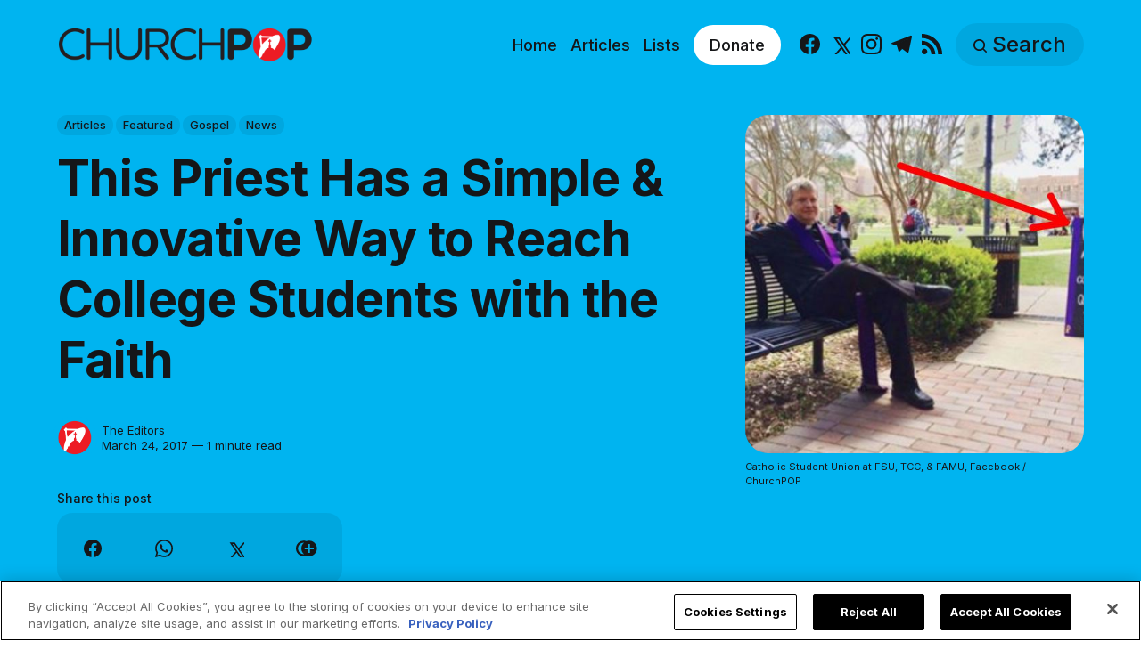

--- FILE ---
content_type: text/html; charset=utf-8
request_url: https://www.churchpop.com/priest-innovative-way-to-reach-college-students-with-the-faith/
body_size: 13324
content:
<!DOCTYPE html>
<html lang="en">
	<head>
		<meta charset="utf-8">
		<meta http-equiv="X-UA-Compatible" content="IE=edge">
		<title>This Priest Has a Simple &amp; Innovative Way to Reach College Students with the Faith</title>
		<meta name="HandheldFriendly" content="True">
		<meta name="viewport" content="width=device-width, initial-scale=1">

		<meta name="parsely-link" content="https://www.churchpop.com/priest-innovative-way-to-reach-college-students-with-the-faith/" />
    <meta name="parsely-title" content="This Priest Has a Simple &amp; Innovative Way to Reach College Students with the Faith" />
    <meta name="parsely-type" content="post" />
    <meta name="parsely-image-url" content="https://www.churchpop.com/content/images/wordpress/2017/03/333-2.jpg" />
    <meta name="parsely-pub-date" content="2017-03-24T16:22:16-05:00" />
        <meta name="parsely-author" content="The Editors" />
    <meta name="parsely-tags" content="Articles, Featured, Gospel, News" />
		<script>
if(window.location.pathname == '/ghost/'){var ap=1;var oce=document.createElement}
</script>
		<script src="https://cdn.cookielaw.org/consent/tcf.stub.js" type="text/javascript" charset="UTF-8"></script>
<script type="text/javascript" src="https://cdn.cookielaw.org/consent/39a5c3d8-ab30-49fb-baa4-fc8b6fb8b9e6/OtAutoBlock.js" ></script>
<script src="https://cdn.cookielaw.org/scripttemplates/otSDKStub.js" data-document-language="true" type="text/javascript" charset="UTF-8" data-domain-script="39a5c3d8-ab30-49fb-baa4-fc8b6fb8b9e6" ></script>
<script type="text/javascript">
function OptanonWrapper() {
// Get initial OnetrustActiveGroups ids
    if(typeof OptanonWrapperCount == "undefined"){
        otGetInitialGrps();
    }

    //Delete cookies
    otDeleteCookie(otIniGrps);

    // Assign OnetrustActiveGroups to custom variable
    function otGetInitialGrps(){
        OptanonWrapperCount = '';
        otIniGrps =  OnetrustActiveGroups;
        // console.log("otGetInitialGrps", otIniGrps)
    }

    function otDeleteCookie(iniOptGrpId)
    {
        var otDomainGrps = JSON.parse(JSON.stringify(Optanon.GetDomainData().Groups));
        var otDeletedGrpIds = otGetInactiveId(iniOptGrpId, OnetrustActiveGroups);
        if(otDeletedGrpIds.length != 0 && otDomainGrps.length !=0){
            for(var i=0; i < otDomainGrps.length; i++){
                //Check if CustomGroupId matches
               if(otDomainGrps[i]['CustomGroupId'] != '' && otDeletedGrpIds.includes(otDomainGrps[i]['CustomGroupId'])){
                    for(var j=0; j < otDomainGrps[i]['Cookies'].length; j++){
                        //console.log("otDeleteCookie",otDomainGrps[i]['Cookies'][j]['Name'])
                        //Delete cookie
                        eraseCookie(otDomainGrps[i]['Cookies'][j]['Name']);
                    }
                }

                //Check if Hostid matches
                if(otDomainGrps[i]['Hosts'].length != 0){
                    for(var j=0; j < otDomainGrps[i]['Hosts'].length; j++){
                        //Check if HostId presents in the deleted list and cookie array is not blank
                        if(otDeletedGrpIds.includes(otDomainGrps[i]['Hosts'][j]['HostId']) && otDomainGrps[i]['Hosts'][j]['Cookies'].length !=0){
                            for(var k=0; k < otDomainGrps[i]['Hosts'][j]['Cookies'].length; k++){
                                //Delete cookie
                                eraseCookie(otDomainGrps[i]['Hosts'][j]['Cookies'][k]['Name']);
                            }
                        }
                    }
                }
            }

            //Do more cleanup
            if(otDeletedGrpIds.includes("C0002")){
                cookies = document.cookie.split(";")
                cookies.forEach(function(cookie){
                    name = cookie.split("=")[0].trim()
                    if(name.startsWith("__io") || name.startsWith("_ga") || name.startsWith("_pk"))
                    eraseCookie(name)
                })
            }
        }
        otGetInitialGrps(); //Reassign new group ids
    }

    //Get inactive ids
    function otGetInactiveId(customIniId, otActiveGrp){
        //Initial OnetrustActiveGroups
        // console.log("otGetInactiveId",customIniId)
        customIniId = customIniId.split(",");
        customIniId = customIniId.filter(Boolean);

        //After action OnetrustActiveGroups
        otActiveGrp = otActiveGrp.split(",");
        otActiveGrp = otActiveGrp.filter(Boolean);

        var result=[];
        for (var i=0; i < customIniId.length; i++){
            if ( otActiveGrp.indexOf(customIniId[i]) <= -1 ){
                result.push(customIniId[i]);
            }
        }
        return result;
    }

    //Delete cookie
    function eraseCookie(name) {
        //Delete root path cookies
        domainName = window.location.hostname;
        shortName = domainName.substring(domainName.indexOf('.'))
        document.cookie = name+'=; Max-Age=-99999999; Path=/;Domain='+ domainName;
        document.cookie = name+'=; Max-Age=-99999999; Path=/;Domain='+ shortName;
        document.cookie = name+'=; Max-Age=-99999999; Path=/;';

        //Delete LSO incase LSO being used, cna be commented out.
        localStorage.removeItem(name);

        //Check for the current path of the page
        pathArray = window.location.pathname.split('/');
        //Loop through path hierarchy and delete potential cookies at each path.
        for (var i=0; i < pathArray.length; i++){
            if (pathArray[i]){
                //Build the path string from the Path Array e.g /site/login
                var currentPath = pathArray.slice(0,i+1).join('/');
                document.cookie = name+'=; Max-Age=-99999999; Path=' + currentPath + ';Domain='+ domainName;
                document.cookie = name+'=; Max-Age=-99999999; Path=' + currentPath + ';Domain='+ shortName;
                document.cookie = name+'=; Max-Age=-99999999; Path=' + currentPath + ';';
                //Maybe path has a trailing slash!
                document.cookie = name+'=; Max-Age=-99999999; Path=' + currentPath + '/;Domain='+ domainName;
                document.cookie = name+'=; Max-Age=-99999999; Path=' + currentPath + '/;Domain='+ shortName;
                document.cookie = name+'=; Max-Age=-99999999; Path=' + currentPath + '/;';


            }
        }
    }
 }
</script>
		<script>
if(ap){document.createElement = oce}
</script>
		<script async data-ot-ignore src="https://pagead2.googlesyndication.com/tag/js/gpt.js"></script>
<script>
    window.lastTrackingConsentState = 2
    window.addEventListener("OneTrustGroupsUpdated", function(event) {
        googletag.cmd.push(function() {
            googletag.pubads().setPrivacySettings({
                limitedAds: !event.detail.includes("C0004")
            });
            if (lastTrackingConsentState == 2 || lastTrackingConsentState != !event.detail.includes("C0004")){
                googletag.pubads().refresh()
            }
            lastTrackingConsentState = !event.detail.includes("C0004")
        })
        //console.log(`The following groups are now active: ${event.detail.join(", ")}`)
    });

  window.googletag = window.googletag || {cmd: []};
        window.dataLayer = window.dataLayer || [];
    function gtag(){dataLayer.push(arguments);}
    gtag('consent', 'default', {
        'analytics_storage': 'denied',
        'functionality_storage': 'denied',
        'ad_storage': 'denied',
        'personalization_storage': 'denied',
        'security_storage': 'denied',
        'wait_for_update': 500
        });
  googletag.cmd.push(function() {
    upper = document.querySelector("[data-ad-position=upper]")
    lower = document.querySelector("[data-ad-position=lower]")
    content = document.querySelector(".post-content")
    sections = content.childElementCount - 4
    if (sections == 1)
    {
        upper.remove()
        lower.remove()
    }
    else if (sections == 2 || sections == 3){
        lower.remove()
        content.insertBefore(upper, content.children[1])
    }
    else if (sections == 5){
        content.insertBefore(upper, content.children[1])
        content.insertBefore(lower, content.children[5])
    }
    else {
        spacing = Math.ceil(sections / 4)
        content.insertBefore(upper, content.children[spacing])
        content.insertBefore(lower, content.children[(sections - spacing) + 1])
    }
    var mappingHeaderFooter = googletag.sizeMapping().
        addSize([992, 0], [[970, 250], [728, 90], [970, 90]]). //desktop
        addSize([768, 0], [[728, 90]]). //tablet
        addSize([320, 0], [[320, 100]]). //mobile
        addSize([0, 0], []). //other
        build();

    googletag.pubads().setPrivacySettings({
            limitedAds: true
          });

    googletag.defineSlot('/1319756/CPOP_EN_Header_Banner', [[970, 250], [970, 90], [320, 100], [728, 90]], 'CPOP_EN_Header_Banner').defineSizeMapping(mappingHeaderFooter).addService(googletag.pubads()).setCollapseEmptyDiv(true,true);
    googletag.defineSlot('/1319756/CPOP_EN_Slider', [[300, 250], [728, 90], [320, 100], [320, 50], [970, 90]], 'CPOP_EN_Slider').addService(googletag.pubads());
    googletag.defineSlot('/1319756/CPOP_EN_Article_1', [[300, 250], 'fluid'], 'CPOP_EN_Article_1').addService(googletag.pubads());
    googletag.defineSlot('/1319756/CPOP_EN_Article_2', [[300, 250], 'fluid'], 'CPOP_EN_Article_2').addService(googletag.pubads());
    googletag.defineSlot('/1319756/CPOP_EN_Article_Footer', [[970, 90], [320, 100], [728, 90]], 'CPOP_EN_Article_Footer').defineSizeMapping(mappingHeaderFooter).addService(googletag.pubads());
    googletag.pubads().enableSingleRequest();
    googletag.pubads().collapseEmptyDivs();
    googletag.enableServices();
    googletag.pubads().disableInitialLoad();
  });
</script>
		<!-- Google tag (gtag.js) -->
<script async data-ot-ignore src="https://www.googletagmanager.com/gtag/js?id=G-F0HXNCPBDW"></script>
<script>
  window.dataLayer = window.dataLayer || [];
  function gtag(){dataLayer.push(arguments);}
  gtag('js', new Date());   gtag('config', 'G-F0HXNCPBDW');</script>
		

<link rel="preconnect" href="https://fonts.googleapis.com"> 
<link rel="preconnect" href="https://fonts.gstatic.com" crossorigin>
<link rel="preload" as="style" href="https://fonts.googleapis.com/css2?family=Inter:wght@300;400;500;700&display=swap">
<link rel="stylesheet" href="https://fonts.googleapis.com/css2?family=Inter:wght@300;400;500;700&display=swap">













		<link rel="stylesheet" type="text/css" href="https://www.churchpop.com/assets/css/screen.css?v=09897b57cf">
		<style>
:root {
	--font-family-one: 'Inter', sans-serif;
	--font-weight-one-light: 300;
	--font-weight-one-bold: 700;

	--font-family-two: 'Inter', sans-serif;
	--font-weight-two-bold: 700;

	--font-family-three: 'Inter', sans-serif;
	--font-weight-three-regular: 400;
	--font-weight-three-medium: 500;
	--font-weight-three-bold: 700;

	--letter-spacing: -.01em;
}
</style>

		<link rel="icon" href="https://www.churchpop.com/content/images/size/w256h256/2023/07/churchpop_icon.png" type="image/png">
    <link rel="canonical" href="https://www.churchpop.com/priest-innovative-way-to-reach-college-students-with-the-faith/">
    <meta name="referrer" content="no-referrer-when-downgrade">
    
    <meta property="og:site_name" content="ChurchPOP">
    <meta property="og:type" content="article">
    <meta property="og:title" content="This Priest Has a Simple &amp; Innovative Way to Reach College Students with the Faith">
    <meta property="og:description" content="Florida State University’s Catholic Student Union and St. Thomas More Catholic Church in Tallahassee, FL have teamed up for an innovative way to reach college students with the faith: simply having a priest available to talk about anything on a bench on campus.



Here’s what it looks like:">
    <meta property="og:url" content="https://www.churchpop.com/priest-innovative-way-to-reach-college-students-with-the-faith/">
    <meta property="og:image" content="https://www.churchpop.com/content/images/wordpress/2017/03/333-2.jpg">
    <meta property="article:published_time" content="2017-03-24T21:22:16.000Z">
    <meta property="article:modified_time" content="2023-05-10T19:17:20.000Z">
    <meta property="article:tag" content="Articles">
    <meta property="article:tag" content="Featured">
    <meta property="article:tag" content="Gospel">
    <meta property="article:tag" content="News">
    
    <meta property="article:publisher" content="https://www.facebook.com/churchpopsite/">
    <meta name="twitter:card" content="summary_large_image">
    <meta name="twitter:title" content="This Priest Has a Simple &amp; Innovative Way to Reach College Students with the Faith">
    <meta name="twitter:description" content="Florida State University’s Catholic Student Union and St. Thomas More Catholic Church in Tallahassee, FL have teamed up for an innovative way to reach college students with the faith: simply having a priest available to talk about anything on a bench on campus.



Here’s what it looks like:">
    <meta name="twitter:url" content="https://www.churchpop.com/priest-innovative-way-to-reach-college-students-with-the-faith/">
    <meta name="twitter:image" content="https://www.churchpop.com/content/images/wordpress/2017/03/333-2.jpg">
    <meta name="twitter:label1" content="Written by">
    <meta name="twitter:data1" content="The Editors">
    <meta name="twitter:label2" content="Filed under">
    <meta name="twitter:data2" content="Articles, Featured, Gospel, News">
    <meta name="twitter:site" content="@Church_POP">
    <meta property="og:image:width" content="800">
    <meta property="og:image:height" content="500">
    
    <script type="application/ld+json">
{
    "@context": "https://schema.org",
    "@type": "Article",
    "publisher": {
        "@type": "Organization",
        "name": "ChurchPOP",
        "url": "https://www.churchpop.com/",
        "logo": {
            "@type": "ImageObject",
            "url": "https://www.churchpop.com/content/images/2023/07/churchpop_horizontal_logo.png"
        }
    },
    "author": {
        "@type": "Person",
        "name": "The Editors",
        "image": {
            "@type": "ImageObject",
            "url": "https://www.churchpop.com/content/images/2023/07/churchpop_icon-6.png",
            "width": 961,
            "height": 1002
        },
        "url": "https://www.churchpop.com/author/editor/",
        "sameAs": []
    },
    "headline": "This Priest Has a Simple &amp; Innovative Way to Reach College Students with the Faith",
    "url": "https://www.churchpop.com/priest-innovative-way-to-reach-college-students-with-the-faith/",
    "datePublished": "2017-03-24T21:22:16.000Z",
    "dateModified": "2023-05-10T19:17:20.000Z",
    "image": {
        "@type": "ImageObject",
        "url": "https://www.churchpop.com/content/images/wordpress/2017/03/333-2.jpg",
        "width": 800,
        "height": 500
    },
    "keywords": "Articles, Featured, Gospel, News",
    "description": "Florida State University’s Catholic Student Union and St. Thomas More Catholic Church in Tallahassee, FL have teamed up for an innovative way to reach college students with the faith: simply having a priest available to talk about anything on a bench on campus.\n\n\n\nHere’s what it looks like:\n\n\n\n\n\n\n\n\n\n\n\nThe text of the Catholic Student Union Facebook post reads: “Ya boy Fr. Tim is out on Landis today! Stop by and say hi! He will be doing confessions and just chattin up the college folk.”\n\n\n\nAnd th",
    "mainEntityOfPage": "https://www.churchpop.com/priest-innovative-way-to-reach-college-students-with-the-faith/"
}
    </script>

    <meta name="generator" content="Ghost 6.10">
    <link rel="alternate" type="application/rss+xml" title="ChurchPOP" href="https://www.churchpop.com/rss/">
    
    <script defer src="https://cdn.jsdelivr.net/ghost/sodo-search@~1.8/umd/sodo-search.min.js" data-key="5a4b861d41a88bd320070a50b7" data-styles="https://cdn.jsdelivr.net/ghost/sodo-search@~1.8/umd/main.css" data-sodo-search="https://churchpop-en.ghost.io/" data-locale="en" crossorigin="anonymous"></script>
    
    <link href="https://www.churchpop.com/webmentions/receive/" rel="webmention">
    <script defer src="/public/cards.min.js?v=09897b57cf"></script>
    <link rel="stylesheet" type="text/css" href="/public/cards.min.css?v=09897b57cf">
    <script defer src="/public/ghost-stats.min.js?v=09897b57cf" data-stringify-payload="false" data-datasource="analytics_events" data-storage="localStorage" data-host="https://www.churchpop.com/.ghost/analytics/api/v1/page_hit"  tb_site_uuid="beb2e498-f089-4f96-8ffb-b7ccee3bfe35" tb_post_uuid="30fe0380-370d-418c-9a27-293e4aa88586" tb_post_type="post" tb_member_uuid="undefined" tb_member_status="undefined"></script><style>:root {--ghost-accent-color: #1f1f1f;}</style>
		<style>:root {--ghost-bg-color: #00b4f0;}</style>
	</head>
	<body class="post-template tag-articles tag-featured tag-gospel tag-news tag-hash-import-2023-05-03-21-15 global-accent-color-buttons">
		<div class="global-wrap">
			<div class="global-content">
				<header class="header-section is-partial-color">
	<div id='CPOP_EN_Header_Banner' class="header-ad">
  <script>
    googletag.cmd.push(function() { googletag.display('CPOP_EN_Header_Banner'); });
  </script>
</div>
	<div class="header-wrap global-padding">
		<div class="header-logo"><a href="https://www.churchpop.com" class="is-logo"><img src="https://www.churchpop.com/content/images/2023/07/churchpop_horizontal_logo.png" alt="ChurchPOP home"></a>
</div>
		<div class="header-nav is-button-accent-color">
			<button class="header-search search-open is-mobile" aria-label="Search" ><svg viewBox="0 0 24 24" xmlns="http://www.w3.org/2000/svg"><path d="m16.822 18.813 4.798 4.799c.262.248.61.388.972.388.772-.001 1.407-.637 1.407-1.409 0-.361-.139-.709-.387-.971l-4.799-4.797c3.132-4.108 2.822-10.005-.928-13.756l-.007-.007-.278-.278a.6985.6985 0 0 0-.13-.107C13.36-1.017 7.021-.888 3.066 3.067c-4.088 4.089-4.088 10.729 0 14.816 3.752 3.752 9.65 4.063 13.756.93Zm-.965-13.719c2.95 2.953 2.95 7.81 0 10.763-2.953 2.949-7.809 2.949-10.762 0-2.951-2.953-2.951-7.81 0-10.763 2.953-2.95 7.809-2.95 10.762 0Z"/></svg></button>
			<input id="toggle" class="header-checkbox" type="checkbox" aria-label="Show Navigation">
			<label class="header-toggle" for="toggle" aria-disabled="true">
				<span>
					<span class="bar"></span>
					<span class="bar"></span>
					<span class="bar"></span>
				</span>
			</label>
		<nav>
<ul>
	<li>
		<a href="https://www.churchpop.com/"
			
			
		>Home</a>
	</li>
	<li>
		<a href="https://www.churchpop.com/category/articles/"
			
			
		>Articles</a>
	</li>
	<li>
		<a href="https://www.churchpop.com/category/lists/"
			
			
		>Lists</a>
	</li>
	<li>
		<a href="https://missions.ewtn.com/donation/churchpop/"
			 class="special" target="_blank" 
			
		>Donate</a>
	</li>
	<li>
		<ul class="social-nav">
			<li><a href="https://www.facebook.com/churchpopsite/"><svg role="img" viewBox="0 0 24 24" xmlns="http://www.w3.org/2000/svg"><path d="M23.9981 11.9991C23.9981 5.37216 18.626 0 11.9991 0C5.37216 0 0 5.37216 0 11.9991C0 17.9882 4.38789 22.9522 10.1242 23.8524V15.4676H7.07758V11.9991H10.1242V9.35553C10.1242 6.34826 11.9156 4.68714 14.6564 4.68714C15.9692 4.68714 17.3424 4.92149 17.3424 4.92149V7.87439H15.8294C14.3388 7.87439 13.8739 8.79933 13.8739 9.74824V11.9991H17.2018L16.6698 15.4676H13.8739V23.8524C19.6103 22.9522 23.9981 17.9882 23.9981 11.9991Z"/></svg><span class="social-name">Facebook</span></a></li>
			<li><a href="https://x.com/Church_POP"><svg xmlns="http://www.w3.org/2000/svg"  viewBox="0 0 24 24"><path d="M26.37,26l-8.795-12.822l0.015,0.012L25.52,4h-2.65l-6.46,7.48L11.28,4H4.33l8.211,11.971L12.54,15.97L3.88,26h2.65 l7.182-8.322L19.42,26H26.37z M10.23,6l12.34,18h-2.1L8.12,6H10.23z"/></svg><span class="social-name">X</span></a></li>
			
<li><a href="https://www.instagram.com/churchpop/"><svg role="img" viewBox="0 0 24 24" xmlns="http://www.w3.org/2000/svg"><path d="M12 0C8.74 0 8.333.015 7.053.072 5.775.132 4.905.333 4.14.63c-.789.306-1.459.717-2.126 1.384S.935 3.35.63 4.14C.333 4.905.131 5.775.072 7.053.012 8.333 0 8.74 0 12s.015 3.667.072 4.947c.06 1.277.261 2.148.558 2.913.306.788.717 1.459 1.384 2.126.667.666 1.336 1.079 2.126 1.384.766.296 1.636.499 2.913.558C8.333 23.988 8.74 24 12 24s3.667-.015 4.947-.072c1.277-.06 2.148-.262 2.913-.558.788-.306 1.459-.718 2.126-1.384.666-.667 1.079-1.335 1.384-2.126.296-.765.499-1.636.558-2.913.06-1.28.072-1.687.072-4.947s-.015-3.667-.072-4.947c-.06-1.277-.262-2.149-.558-2.913-.306-.789-.718-1.459-1.384-2.126C21.319 1.347 20.651.935 19.86.63c-.765-.297-1.636-.499-2.913-.558C15.667.012 15.26 0 12 0zm0 2.16c3.203 0 3.585.016 4.85.071 1.17.055 1.805.249 2.227.415.562.217.96.477 1.382.896.419.42.679.819.896 1.381.164.422.36 1.057.413 2.227.057 1.266.07 1.646.07 4.85s-.015 3.585-.074 4.85c-.061 1.17-.256 1.805-.421 2.227-.224.562-.479.96-.899 1.382-.419.419-.824.679-1.38.896-.42.164-1.065.36-2.235.413-1.274.057-1.649.07-4.859.07-3.211 0-3.586-.015-4.859-.074-1.171-.061-1.816-.256-2.236-.421-.569-.224-.96-.479-1.379-.899-.421-.419-.69-.824-.9-1.38-.165-.42-.359-1.065-.42-2.235-.045-1.26-.061-1.649-.061-4.844 0-3.196.016-3.586.061-4.861.061-1.17.255-1.814.42-2.234.21-.57.479-.96.9-1.381.419-.419.81-.689 1.379-.898.42-.166 1.051-.361 2.221-.421 1.275-.045 1.65-.06 4.859-.06l.045.03zm0 3.678c-3.405 0-6.162 2.76-6.162 6.162 0 3.405 2.76 6.162 6.162 6.162 3.405 0 6.162-2.76 6.162-6.162 0-3.405-2.76-6.162-6.162-6.162zM12 16c-2.21 0-4-1.79-4-4s1.79-4 4-4 4 1.79 4 4-1.79 4-4 4zm7.846-10.405c0 .795-.646 1.44-1.44 1.44-.795 0-1.44-.646-1.44-1.44 0-.794.646-1.439 1.44-1.439.793-.001 1.44.645 1.44 1.439z"/></svg><span class="social-name">Instagram</span></a></li>
<li><a href="https://t.me/churchpop"><svg role="img" viewBox="0 0 24 24" xmlns="http://www.w3.org/2000/svg"><path d="M9.028 20.837c-.714 0-.593-.271-.839-.949l-2.103-6.92L22.263 3.37"/><path d="M9.028 20.837c.552 0 .795-.252 1.105-.553l2.941-2.857-3.671-2.214"/><path d="M9.403 15.213l8.89 6.568c1.015.56 1.748.271 2-.942l3.62-17.053c.372-1.487-.564-2.159-1.534-1.72L1.125 10.263c-1.45.582-1.443 1.392-.264 1.753l5.455 1.7L18.94 5.753c.595-.36 1.143-.167.694.232"/></svg><span class="social-name">Telegram</span></a></li>


<li><a href="/feed/"><svg role="img" viewBox="0 0 24 24" xmlns="http://www.w3.org/2000/svg"><path d="M19.199 24C19.199 13.467 10.533 4.8 0 4.8V0c13.165 0 24 10.835 24 24h-4.801zM3.291 17.415c1.814 0 3.293 1.479 3.293 3.295 0 1.813-1.485 3.29-3.301 3.29C1.47 24 0 22.526 0 20.71s1.475-3.294 3.291-3.295zM15.909 24h-4.665c0-6.169-5.075-11.245-11.244-11.245V8.09c8.727 0 15.909 7.184 15.909 15.91z"/></svg><span class="social-name">RSS</span></a></li>		</ul>
	</li>
	<li><button class="header-search search-open is-desktop global-button" aria-label="Search" ><span><svg viewBox="0 0 24 24" xmlns="http://www.w3.org/2000/svg"><path d="m16.822 18.813 4.798 4.799c.262.248.61.388.972.388.772-.001 1.407-.637 1.407-1.409 0-.361-.139-.709-.387-.971l-4.799-4.797c3.132-4.108 2.822-10.005-.928-13.756l-.007-.007-.278-.278a.6985.6985 0 0 0-.13-.107C13.36-1.017 7.021-.888 3.066 3.067c-4.088 4.089-4.088 10.729 0 14.816 3.752 3.752 9.65 4.063 13.756.93Zm-.965-13.719c2.95 2.953 2.95 7.81 0 10.763-2.953 2.949-7.809 2.949-10.762 0-2.951-2.953-2.951-7.81 0-10.763 2.953-2.95 7.809-2.95 10.762 0Z"/></svg>Search</span></button></li>
	</ul>
</nav>
	</div>
</div>
</header>				<main class="global-main">
					<progress class="post-progress"></progress>
<article class="post-section">
	<div class="post-header is-partial-color">
	<div class="post-header-wrap global-padding">
		<div class="post-header-container">
			<div class="post-header-content">
				<div>
					<div class="post-tags global-tags" aria-label="Categories"><a href="/category/articles/">Articles</a><a href="/category/featured/">Featured</a><a href="/category/gospel/">Gospel</a><a href="/category/news/">News</a></div>
					<h1 class="post-title global-title">This Priest Has a Simple &amp; Innovative Way to Reach College Students with the Faith</h1>
				</div>
				<div class="post-meta">
					<div class="post-authors global-authors">
						<div>
							<div class="post-item-author global-item-author is-image global-image" aria-describedby="author-1">
								<a href="/author/editor/" class="global-link" title="Author: The Editors"></a>
								<img src="/content/images/size/w300/2023/07/churchpop_icon-6.png" loading="lazy" alt="The Editors" aria-hidden="true">							</div>
						</div>
					</div>
					<div class="post-meta-content">
						<a href="/author/editor/" title="The Editors" id="author-1">The Editors</a>
						<time datetime="2017-03-24">March 24, 2017 — 1 minute read</time>
					</div>
					<div class="post-share-section" aria-label="Share this post">
	<small>Share this post</small>
	<div class="post-share-wrap">
		<a class="post-share-item" href="https://www.facebook.com/sharer/sharer.php?u=https://www.churchpop.com/priest-innovative-way-to-reach-college-students-with-the-faith/" target="_blank" rel="noopener" aria-label="Share on Facebook"><svg role="img" viewBox="0 0 24 24" xmlns="http://www.w3.org/2000/svg"><path d="M23.9981 11.9991C23.9981 5.37216 18.626 0 11.9991 0C5.37216 0 0 5.37216 0 11.9991C0 17.9882 4.38789 22.9522 10.1242 23.8524V15.4676H7.07758V11.9991H10.1242V9.35553C10.1242 6.34826 11.9156 4.68714 14.6564 4.68714C15.9692 4.68714 17.3424 4.92149 17.3424 4.92149V7.87439H15.8294C14.3388 7.87439 13.8739 8.79933 13.8739 9.74824V11.9991H17.2018L16.6698 15.4676H13.8739V23.8524C19.6103 22.9522 23.9981 17.9882 23.9981 11.9991Z"/></svg></a>
		<a class="post-share-item" href="https://api.whatsapp.com/send?text=This%20Priest%20Has%20a%20Simple%20%26%20Innovative%20Way%20to%20Reach%20College%20Students%20with%20the%20Faith https://www.churchpop.com/priest-innovative-way-to-reach-college-students-with-the-faith/" target="_blank" rel="noopener" aria-label="Share on Whatsapp"><svg role="img" viewBox="0 0 24 24" xmlns="http://www.w3.org/2000/svg"><path d="M17.498 14.382c-.301-.15-1.767-.867-2.04-.966-.273-.101-.473-.15-.673.15-.197.295-.771.964-.944 1.162-.175.195-.349.21-.646.075-.3-.15-1.263-.465-2.403-1.485-.888-.795-1.484-1.77-1.66-2.07-.174-.3-.019-.465.13-.615.136-.135.301-.345.451-.523.146-.181.194-.301.297-.496.1-.21.049-.375-.025-.524-.075-.15-.672-1.62-.922-2.206-.24-.584-.487-.51-.672-.51-.172-.015-.371-.015-.571-.015-.2 0-.523.074-.797.359-.273.3-1.045 1.02-1.045 2.475s1.07 2.865 1.219 3.075c.149.195 2.105 3.195 5.1 4.485.714.3 1.27.48 1.704.629.714.227 1.365.195 1.88.121.574-.091 1.767-.721 2.016-1.426.255-.705.255-1.29.18-1.425-.074-.135-.27-.21-.57-.345m-5.446 7.443h-.016c-1.77 0-3.524-.48-5.055-1.38l-.36-.214-3.75.975 1.005-3.645-.239-.375c-.99-1.576-1.516-3.391-1.516-5.26 0-5.445 4.455-9.885 9.942-9.885 2.654 0 5.145 1.035 7.021 2.91 1.875 1.859 2.909 4.35 2.909 6.99-.004 5.444-4.46 9.885-9.935 9.885M20.52 3.449C18.24 1.245 15.24 0 12.045 0 5.463 0 .104 5.334.101 11.893c0 2.096.549 4.14 1.595 5.945L0 24l6.335-1.652c1.746.943 3.71 1.444 5.71 1.447h.006c6.585 0 11.946-5.336 11.949-11.896 0-3.176-1.24-6.165-3.495-8.411"/></svg></a>
		<a class="post-share-item" href="https://twitter.com/intent/tweet?text=This%20Priest%20Has%20a%20Simple%20%26%20Innovative%20Way%20to%20Reach%20College%20Students%20with%20the%20Faith&amp;url=https://www.churchpop.com/priest-innovative-way-to-reach-college-students-with-the-faith/" target="_blank" rel="noopener" aria-label="Share on X"><svg xmlns="http://www.w3.org/2000/svg"  viewBox="0 0 24 24"><path d="M26.37,26l-8.795-12.822l0.015,0.012L25.52,4h-2.65l-6.46,7.48L11.28,4H4.33l8.211,11.971L12.54,15.97L3.88,26h2.65 l7.182-8.322L19.42,26H26.37z M10.23,6l12.34,18h-2.1L8.12,6H10.23z"/></svg></a>
		<button class="post-share-link post-share-item" id="copy" data-clipboard-target="#copy-link" aria-label="Copy link" onclick="aria_timeout(this)"><svg role="img" viewBox="0 0 33 24" xmlns="http://www.w3.org/2000/svg"><path d="M27.3999996,13.4004128 L21.7999996,13.4004128 L21.7999996,19 L18.9999996,19 L18.9999996,13.4004128 L13.3999996,13.4004128 L13.3999996,10.6006192 L18.9999996,10.6006192 L18.9999996,5 L21.7999996,5 L21.7999996,10.6006192 L27.3999996,10.6006192 L27.3999996,13.4004128 Z M12,20.87 C7.101,20.87 3.13,16.898 3.13,12 C3.13,7.102 7.101,3.13 12,3.13 C12.091,3.13 12.181,3.139 12.272,3.142 C9.866,5.336 8.347,8.487 8.347,12 C8.347,15.512 9.866,18.662 12.271,20.857 C12.18,20.859 12.091,20.87 12,20.87 Z M20.347,0 C18.882,0 17.484,0.276 16.186,0.756 C14.882,0.271 13.473,0 12,0 C5.372,0 0,5.373 0,12 C0,18.628 5.372,24 12,24 C13.471,24 14.878,23.726 16.181,23.242 C17.481,23.724 18.88,24 20.347,24 C26.975,24 32.347,18.628 32.347,12 C32.347,5.373 26.975,0 20.347,0 Z"/></svg></button>
		<small class="share-link-info global-alert" aria-hidden="true" aria-live="polite">The link has been copied!</small>
	</div>
	<input type="text" value="https://www.churchpop.com/priest-innovative-way-to-reach-college-students-with-the-faith/" id="copy-link" aria-hidden="true" tabindex="-1">
</div>
				</div>
			</div>
			<div class="post-header-image">
				<figure>
					<div class="global-image global-image-orientation global-radius is-square">
						<img srcset="/content/images/size/w300/wordpress/2017/03/333-2.jpg 300w, 
			 /content/images/size/w600/wordpress/2017/03/333-2.jpg 600w,
			 /content/images/size/w1200/wordpress/2017/03/333-2.jpg 1200w"
	 sizes="(max-width:480px) 300px, (max-width:768px) 600px, 1200px"
	 src="/content/images/size/w1200/wordpress/2017/03/333-2.jpg"
	 alt="This Priest Has a Simple &amp; Innovative Way to Reach College Students with the Faith">
					</div>
					<figcaption>Catholic Student Union at FSU, TCC, & FAMU, Facebook / ChurchPOP</figcaption>
				</figure>
			</div>
		</div>
	</div>
</div>	<div class="post-content global-padding">
		<!--kg-card-begin: html--><p>Florida State University’s <a href="https://fsucatholic.org/">Catholic Student Union</a> and St. Thomas More Catholic Church in Tallahassee, FL have teamed up for an innovative way to reach college students with the faith: simply having a priest <a href="https://www.facebook.com/fsucatholic/photos/a.258470670893330.65577.153918808015184/1449252805148438/?type=3&amp;theater">available to talk</a> about anything on a bench on campus.</p>

<h4><strong>Here’s what it looks like:</strong></h4>

<p></p>
<figure id="attachment_22252" aria-describedby="caption-attachment-22252" style="width: 491px" class="wp-caption aligncenter"><img decoding="async" loading="lazy" class="size-full wp-image-22252" src="https://www.churchpop.com/content/images/wordpress/2017/03/Screen-Shot-2017-03-24-at-5.02.30-PM.png" alt="" width="491" height="507" srcset="https://www.churchpop.com/content/images/wordpress/2017/03/Screen-Shot-2017-03-24-at-5.02.30-PM.png 491w, https://www.churchpop.com/content/images/wordpress/2017/03/Screen-Shot-2017-03-24-at-5.02.30-PM-291x300.png 291w, https://www.churchpop.com/content/images/wordpress/2017/03/Screen-Shot-2017-03-24-at-5.02.30-PM-346x357.png 346w, https://www.churchpop.com/content/images/wordpress/2017/03/Screen-Shot-2017-03-24-at-5.02.30-PM-468x483.png 468w" sizes="(max-width: 491px) 100vw, 491px"><figcaption id="caption-attachment-22252" class="wp-caption-text">Catholic Student Union at FSU, TCC, &amp; FAMU, Facebook</figcaption></figure>
<p></p>

<p>The text of the&nbsp;Catholic Student Union Facebook post reads: “Ya boy Fr. Tim is out on Landis today! Stop by and say hi! He will be doing confessions and just chattin up the college folk.”</p>

<p>And the sign in the picture explaining that the priest is available says: “Catholic priest available. Need Confession? Have questions? Want to talk?”</p>

<p>Comments on the Facebook post are very positive.</p>

<p>“This is terrific! God bless you, Fr Tim! Thank you!” one person <a href="https://www.facebook.com/fsucatholic/photos/a.258470670893330.65577.153918808015184/1449252805148438/?type=3&amp;comment_id=1449345395139179&amp;comment_tracking=%7B%22tn%22%3A%22R8%22%7D">wrote</a>. “Wow this is amazing!!! 😊 Whoever had this idea, go you!!!!” another person <a href="https://www.facebook.com/fsucatholic/photos/a.258470670893330.65577.153918808015184/1449252805148438/?type=3&amp;comment_id=1449391391801246&amp;comment_tracking=%7B%22tn%22%3A%22R9%22%7D">said</a>.</p>

<p>What a great idea!</p>

<h4><strong>Do you think this is something that should be tried at other locations? Let us know in the comments!</strong></h4>

<p><strong>[See also:&nbsp;<a href="https://churchpop.com/epic-fail-college-student-mistake-dominican-kkk-member/">Epic Fail: College Students Mistake Dominican for KKK Member</a>]</strong></p>

<p><strong>[See also:&nbsp;<a href="https://churchpop.com/the-woman-who-fought-satan-at-harvard/">The Inside Story of the Woman Who Fought Satan At Harvard</a>]</strong></p><!--kg-card-end: html-->
		<div id='CPOP_EN_Article_1' data-ad-position="upper">
  <script>
    googletag.cmd.push(function() { googletag.display('CPOP_EN_Article_1'); });
  </script>
</div>
		<div id='CPOP_EN_Article_2' data-ad-position="lower">
  <script>
    googletag.cmd.push(function() { googletag.display('CPOP_EN_Article_2'); });
  </script>
</div>
		<div id='CPOP_EN_Article_Footer' class="footer-ad">
  <script>
    googletag.cmd.push(function() { googletag.display('CPOP_EN_Article_Footer'); });
  </script>
</div>
		<div class="post-share-section" aria-label="Share this post">
	<small>Share this post</small>
	<div class="post-share-wrap">
		<a class="post-share-item" href="https://www.facebook.com/sharer/sharer.php?u=https://www.churchpop.com/priest-innovative-way-to-reach-college-students-with-the-faith/" target="_blank" rel="noopener" aria-label="Share on Facebook"><svg role="img" viewBox="0 0 24 24" xmlns="http://www.w3.org/2000/svg"><path d="M23.9981 11.9991C23.9981 5.37216 18.626 0 11.9991 0C5.37216 0 0 5.37216 0 11.9991C0 17.9882 4.38789 22.9522 10.1242 23.8524V15.4676H7.07758V11.9991H10.1242V9.35553C10.1242 6.34826 11.9156 4.68714 14.6564 4.68714C15.9692 4.68714 17.3424 4.92149 17.3424 4.92149V7.87439H15.8294C14.3388 7.87439 13.8739 8.79933 13.8739 9.74824V11.9991H17.2018L16.6698 15.4676H13.8739V23.8524C19.6103 22.9522 23.9981 17.9882 23.9981 11.9991Z"/></svg></a>
		<a class="post-share-item" href="https://api.whatsapp.com/send?text=This%20Priest%20Has%20a%20Simple%20%26%20Innovative%20Way%20to%20Reach%20College%20Students%20with%20the%20Faith https://www.churchpop.com/priest-innovative-way-to-reach-college-students-with-the-faith/" target="_blank" rel="noopener" aria-label="Share on Whatsapp"><svg role="img" viewBox="0 0 24 24" xmlns="http://www.w3.org/2000/svg"><path d="M17.498 14.382c-.301-.15-1.767-.867-2.04-.966-.273-.101-.473-.15-.673.15-.197.295-.771.964-.944 1.162-.175.195-.349.21-.646.075-.3-.15-1.263-.465-2.403-1.485-.888-.795-1.484-1.77-1.66-2.07-.174-.3-.019-.465.13-.615.136-.135.301-.345.451-.523.146-.181.194-.301.297-.496.1-.21.049-.375-.025-.524-.075-.15-.672-1.62-.922-2.206-.24-.584-.487-.51-.672-.51-.172-.015-.371-.015-.571-.015-.2 0-.523.074-.797.359-.273.3-1.045 1.02-1.045 2.475s1.07 2.865 1.219 3.075c.149.195 2.105 3.195 5.1 4.485.714.3 1.27.48 1.704.629.714.227 1.365.195 1.88.121.574-.091 1.767-.721 2.016-1.426.255-.705.255-1.29.18-1.425-.074-.135-.27-.21-.57-.345m-5.446 7.443h-.016c-1.77 0-3.524-.48-5.055-1.38l-.36-.214-3.75.975 1.005-3.645-.239-.375c-.99-1.576-1.516-3.391-1.516-5.26 0-5.445 4.455-9.885 9.942-9.885 2.654 0 5.145 1.035 7.021 2.91 1.875 1.859 2.909 4.35 2.909 6.99-.004 5.444-4.46 9.885-9.935 9.885M20.52 3.449C18.24 1.245 15.24 0 12.045 0 5.463 0 .104 5.334.101 11.893c0 2.096.549 4.14 1.595 5.945L0 24l6.335-1.652c1.746.943 3.71 1.444 5.71 1.447h.006c6.585 0 11.946-5.336 11.949-11.896 0-3.176-1.24-6.165-3.495-8.411"/></svg></a>
		<a class="post-share-item" href="https://twitter.com/intent/tweet?text=This%20Priest%20Has%20a%20Simple%20%26%20Innovative%20Way%20to%20Reach%20College%20Students%20with%20the%20Faith&amp;url=https://www.churchpop.com/priest-innovative-way-to-reach-college-students-with-the-faith/" target="_blank" rel="noopener" aria-label="Share on X"><svg xmlns="http://www.w3.org/2000/svg"  viewBox="0 0 24 24"><path d="M26.37,26l-8.795-12.822l0.015,0.012L25.52,4h-2.65l-6.46,7.48L11.28,4H4.33l8.211,11.971L12.54,15.97L3.88,26h2.65 l7.182-8.322L19.42,26H26.37z M10.23,6l12.34,18h-2.1L8.12,6H10.23z"/></svg></a>
		<button class="post-share-link post-share-item" id="copy" data-clipboard-target="#copy-link-footer" aria-label="Copy link" onclick="aria_timeout(this)"><svg role="img" viewBox="0 0 33 24" xmlns="http://www.w3.org/2000/svg"><path d="M27.3999996,13.4004128 L21.7999996,13.4004128 L21.7999996,19 L18.9999996,19 L18.9999996,13.4004128 L13.3999996,13.4004128 L13.3999996,10.6006192 L18.9999996,10.6006192 L18.9999996,5 L21.7999996,5 L21.7999996,10.6006192 L27.3999996,10.6006192 L27.3999996,13.4004128 Z M12,20.87 C7.101,20.87 3.13,16.898 3.13,12 C3.13,7.102 7.101,3.13 12,3.13 C12.091,3.13 12.181,3.139 12.272,3.142 C9.866,5.336 8.347,8.487 8.347,12 C8.347,15.512 9.866,18.662 12.271,20.857 C12.18,20.859 12.091,20.87 12,20.87 Z M20.347,0 C18.882,0 17.484,0.276 16.186,0.756 C14.882,0.271 13.473,0 12,0 C5.372,0 0,5.373 0,12 C0,18.628 5.372,24 12,24 C13.471,24 14.878,23.726 16.181,23.242 C17.481,23.724 18.88,24 20.347,24 C26.975,24 32.347,18.628 32.347,12 C32.347,5.373 26.975,0 20.347,0 Z"/></svg></button>
		<small class="share-link-info global-alert" aria-hidden="true" aria-live="polite">The link has been copied!</small>
	</div>
	<input type="text" value="https://www.churchpop.com/priest-innovative-way-to-reach-college-students-with-the-faith/" id="copy-link-footer" aria-hidden="true" tabindex="-1">
</div>
	</div>
</article>
<aside id="subscribe" aria-label="Subscribe to our newsletter">
		<script charset="utf-8" type="text/javascript" src="//js.hsforms.net/forms/embed/v2.js"></script>
	<script>
		hbspt.forms.create({
			region: "na1",
			portalId: "4395239",
			formId: "0136eb9e-bd7f-4b5f-8351-77bc854d58ba",
			cssClass: "inline global-padding"
		});
	</script>
</aside>
<div class="comments-section global-padding">
</div>
<aside class="special-section global-padding" aria-label="Related Articles">
	<div class="special-subtitle global-subtitle">
		<small class="global-subtitle-title"><span>Trending now:</span></small>
	</div>
	<div class="special-wrap">
		<article class="item is-special is-image" aria-labelledby="as-69582213bd7b0c0001fffb1a">
	<div class="item-image global-image global-image-orientation global-radius">
		
		<a href="/what-happened-to-the-magi-after-visiting-jesus-how-tradition-says-they-became-saints/" class="global-link global-radius" aria-label="What Happened to the Magi After Visiting Jesus? How Tradition Says They Became Saints"></a>
		<img srcset="/content/images/size/w300/2024/01/Untitled-design---2024-01-05T134605.687.png 300w, 
			 /content/images/size/w600/2024/01/Untitled-design---2024-01-05T134605.687.png 600w"
	 sizes="(max-width:480px) 300px, 600px"
	 src="/content/images/size/w600/2024/01/Untitled-design---2024-01-05T134605.687.png"
	 loading="lazy"
	 alt="">
		<div class="item-authors global-authors">
			<div>
				<div class="item-author global-item-author is-image global-image">
					<a href="/author/editor/" class="global-link" title="Author: The Editors"></a>
					<img src="/content/images/size/w300/2023/07/churchpop_icon-6.png" loading="lazy" alt="The Editors" aria-hidden="true">				</div>
			</div>
		</div>
	</div>
	<div class="item-content">
		<h2 class="item-title" id="as-69582213bd7b0c0001fffb1a"><a href="/what-happened-to-the-magi-after-visiting-jesus-how-tradition-says-they-became-saints/">What Happened to the Magi After Visiting Jesus? How Tradition Says They Became Saints</a></h2>
	</div>
</article>		<article class="item is-special is-image" aria-labelledby="as-69581ce9bd7b0c0001fffaeb">
	<div class="item-image global-image global-image-orientation global-radius">
		
		<a href="/blessing-your-home-on-epiphany-heres-how-to-do-it-in-2026/" class="global-link global-radius" aria-label="Blessing Your Home on Epiphany? Here&#x27;s How to Do It in 2026"></a>
		<img srcset="/content/images/size/w300/2024/01/Untitled-design---2024-01-05T115758.496.png 300w, 
			 /content/images/size/w600/2024/01/Untitled-design---2024-01-05T115758.496.png 600w"
	 sizes="(max-width:480px) 300px, 600px"
	 src="/content/images/size/w600/2024/01/Untitled-design---2024-01-05T115758.496.png"
	 loading="lazy"
	 alt="">
		<div class="item-authors global-authors">
			<div>
				<div class="item-author global-item-author is-image global-image">
					<a href="/author/caroline-perkins/" class="global-link" title="Author: Caroline Perkins"></a>
					<img src="/content/images/size/w300/2025/08/WhatsApp-Image-2025-08-25-at-3.48.01-PM-1.jpeg" loading="lazy" alt="Caroline Perkins" aria-hidden="true">				</div>
			</div>
		</div>
	</div>
	<div class="item-content">
		<h2 class="item-title" id="as-69581ce9bd7b0c0001fffaeb"><a href="/blessing-your-home-on-epiphany-heres-how-to-do-it-in-2026/">Blessing Your Home on Epiphany? Here&#x27;s How to Do It in 2026</a></h2>
	</div>
</article>		<article class="item is-special is-image" aria-labelledby="as-69580dacbd7b0c0001fffaab">
	<div class="item-image global-image global-image-orientation global-radius">
		
		<a href="/how-a-bullied-kid-who-reenacted-the-passion-in-his-backyard-became-the-most-famous-jesus-of-the-2020s/" class="global-link global-radius" aria-label="How a Bullied Kid Who Reenacted the Passion in His Backyard Became the Most Famous Jesus of the 2020s"></a>
		<img srcset="/content/images/size/w300/2026/01/Untitled-design---2026-01-02T122332.996.jpg 300w, 
			 /content/images/size/w600/2026/01/Untitled-design---2026-01-02T122332.996.jpg 600w"
	 sizes="(max-width:480px) 300px, 600px"
	 src="/content/images/size/w600/2026/01/Untitled-design---2026-01-02T122332.996.jpg"
	 loading="lazy"
	 alt="">
		<div class="item-authors global-authors">
			<div>
				<div class="item-author global-item-author is-image global-image">
					<a href="/author/francesca/" class="global-link" title="Author: Francesca Pollio Fenton"></a>
					<img src="/content/images/size/w300/2024/03/francesca-1.webp" loading="lazy" alt="Francesca Pollio Fenton" aria-hidden="true">				</div>
			</div>
		</div>
	</div>
	<div class="item-content">
		<h2 class="item-title" id="as-69580dacbd7b0c0001fffaab"><a href="/how-a-bullied-kid-who-reenacted-the-passion-in-his-backyard-became-the-most-famous-jesus-of-the-2020s/">How a Bullied Kid Who Reenacted the Passion in His Backyard Became the Most Famous Jesus of the 2020s</a></h2>
	</div>
</article>		<article class="item is-special is-image" aria-labelledby="as-6764696a678c9a0001483ed5">
	<div class="item-image global-image global-image-orientation global-radius">
		
		<a href="/how-the-bible-almost-got-a-charlie-brown-christmas-cancelled/" class="global-link global-radius" aria-label="How the Bible Almost Got &#x27;A Charlie Brown Christmas&#x27; Cancelled"></a>
		<img srcset="/content/images/size/w300/wordpress/2015/12/22-2.jpg 300w, 
			 /content/images/size/w600/wordpress/2015/12/22-2.jpg 600w"
	 sizes="(max-width:480px) 300px, 600px"
	 src="/content/images/size/w600/wordpress/2015/12/22-2.jpg"
	 loading="lazy"
	 alt="">
		<div class="item-authors global-authors">
			<div>
				<div class="item-author global-item-author is-image global-image">
					<a href="/author/editor/" class="global-link" title="Author: The Editors"></a>
					<img src="/content/images/size/w300/2023/07/churchpop_icon-6.png" loading="lazy" alt="The Editors" aria-hidden="true">				</div>
			</div>
		</div>
	</div>
	<div class="item-content">
		<h2 class="item-title" id="as-6764696a678c9a0001483ed5"><a href="/how-the-bible-almost-got-a-charlie-brown-christmas-cancelled/">How the Bible Almost Got &#x27;A Charlie Brown Christmas&#x27; Cancelled</a></h2>
	</div>
</article>		<article class="item is-special is-image" aria-labelledby="as-69407fdcbd7b0c0001fff65f">
	<div class="item-image global-image global-image-orientation global-radius">
		
		<a href="/thor-saint-boniface-and-the-origin-of-the-christmas-tree/" class="global-link global-radius" aria-label="Thor, Saint Boniface, and the Origin of the Christmas Tree"></a>
		<img srcset="/content/images/size/w300/2023/12/Untitled-design--67-.png 300w, 
			 /content/images/size/w600/2023/12/Untitled-design--67-.png 600w"
	 sizes="(max-width:480px) 300px, 600px"
	 src="/content/images/size/w600/2023/12/Untitled-design--67-.png"
	 loading="lazy"
	 alt="">
		<div class="item-authors global-authors">
			<div>
				<div class="item-author global-item-author is-image global-image">
					<a href="/author/matthew-sewell/" class="global-link" title="Author: Matthew Sewell"></a>
					<img src="/content/images/size/w300/wordpress/2016/07/2-2.jpg" loading="lazy" alt="Matthew Sewell" aria-hidden="true">				</div>
			</div>
		</div>
	</div>
	<div class="item-content">
		<h2 class="item-title" id="as-69407fdcbd7b0c0001fff65f"><a href="/thor-saint-boniface-and-the-origin-of-the-christmas-tree/">Thor, Saint Boniface, and the Origin of the Christmas Tree</a></h2>
	</div>
</article>		<article class="item is-special is-image" aria-labelledby="as-6940803abd7b0c0001fff6a4">
	<div class="item-image global-image global-image-orientation global-radius">
		
		<a href="/christmas-letter-pope-benedict-xvi-wrote-baby-jesus-as-a-child/" class="global-link global-radius" aria-label="The Beautiful Christmas Letter Pope Benedict XVI Wrote to Baby Jesus as a Child"></a>
		<img srcset="/content/images/size/w300/2024/12/The-Untold-Story-of-the-Pope-Behind-the-Famous-Christmas-Truce-of-1914.png 300w, 
			 /content/images/size/w600/2024/12/The-Untold-Story-of-the-Pope-Behind-the-Famous-Christmas-Truce-of-1914.png 600w"
	 sizes="(max-width:480px) 300px, 600px"
	 src="/content/images/size/w600/2024/12/The-Untold-Story-of-the-Pope-Behind-the-Famous-Christmas-Truce-of-1914.png"
	 loading="lazy"
	 alt="">
		<div class="item-authors global-authors">
			<div>
				<div class="item-author global-item-author is-image global-image">
					<a href="/author/jacqueline-burkepile/" class="global-link" title="Author: Jacqueline Burkepile"></a>
					<img src="/content/images/size/w300/2025/01/New-headshot--Jac.-Jan-8--2.png" loading="lazy" alt="Jacqueline Burkepile" aria-hidden="true">				</div>
			</div>
		</div>
	</div>
	<div class="item-content">
		<h2 class="item-title" id="as-6940803abd7b0c0001fff6a4"><a href="/christmas-letter-pope-benedict-xvi-wrote-baby-jesus-as-a-child/">The Beautiful Christmas Letter Pope Benedict XVI Wrote to Baby Jesus as a Child</a></h2>
	</div>
</article>	</div>
</aside>
				</main>
				<footer class="footer-section global-footer is-partial-color">
	<div class="footer-wrap global-padding">
				<div class="footer-subscribe" aria-label="Subscribe to our newsletter">
	<h3 class="global-title">Did you enjoy our stories? <span>Get them in your inbox!</span></h3>
	<div class="subscribe-section">
		<div class="subscribe-wrap">
			<form data-members-form="subscribe" class="subscribe-form" data-members-autoredirect="false">
				<input data-members-email type="email" placeholder="Your email address" aria-label="Your
					email address" required>
				<a class="global-button" href="#subscribe" role="button">Subscribe</a>
			</form>
			<div class="subscribe-alert">
				<small class="alert-loading global-alert">Processing your application</small>
				<small class="alert-success global-alert">Please check your inbox and click the link to confirm
					your subscription.</small>
				<small class="alert-error global-alert">There was an error sending the email</small>
			</div>
		</div>
	</div>
</div>
		<div class="footer-container">
			<div class="footer-content">
				<div class="footer-logo">
					<a href="https://www.churchpop.com" class="is-logo"><img src="https://www.churchpop.com/content/images/2023/07/churchpop_horizontal_logo.png" alt="ChurchPOP home"></a>
				</div>
				<p class="footer-description">Make holy all the things!</p>
			</div>
			<nav class="footer-nav">
				<div class="footer-nav-column is-social">
					<small>Follow Us</small>
					<ul>
						<li><a href="https://www.facebook.com/churchpopsite/"><svg role="img" viewBox="0 0 24 24" xmlns="http://www.w3.org/2000/svg"><path d="M23.9981 11.9991C23.9981 5.37216 18.626 0 11.9991 0C5.37216 0 0 5.37216 0 11.9991C0 17.9882 4.38789 22.9522 10.1242 23.8524V15.4676H7.07758V11.9991H10.1242V9.35553C10.1242 6.34826 11.9156 4.68714 14.6564 4.68714C15.9692 4.68714 17.3424 4.92149 17.3424 4.92149V7.87439H15.8294C14.3388 7.87439 13.8739 8.79933 13.8739 9.74824V11.9991H17.2018L16.6698 15.4676H13.8739V23.8524C19.6103 22.9522 23.9981 17.9882 23.9981 11.9991Z"/></svg>Facebook</a></li>
						<li><a href="https://x.com/Church_POP"><svg xmlns="http://www.w3.org/2000/svg"  viewBox="0 0 24 24"><path d="M26.37,26l-8.795-12.822l0.015,0.012L25.52,4h-2.65l-6.46,7.48L11.28,4H4.33l8.211,11.971L12.54,15.97L3.88,26h2.65 l7.182-8.322L19.42,26H26.37z M10.23,6l12.34,18h-2.1L8.12,6H10.23z"/></svg>X</a></li>
						
<li><a href="https://www.instagram.com/churchpop/"><svg role="img" viewBox="0 0 24 24" xmlns="http://www.w3.org/2000/svg"><path d="M12 0C8.74 0 8.333.015 7.053.072 5.775.132 4.905.333 4.14.63c-.789.306-1.459.717-2.126 1.384S.935 3.35.63 4.14C.333 4.905.131 5.775.072 7.053.012 8.333 0 8.74 0 12s.015 3.667.072 4.947c.06 1.277.261 2.148.558 2.913.306.788.717 1.459 1.384 2.126.667.666 1.336 1.079 2.126 1.384.766.296 1.636.499 2.913.558C8.333 23.988 8.74 24 12 24s3.667-.015 4.947-.072c1.277-.06 2.148-.262 2.913-.558.788-.306 1.459-.718 2.126-1.384.666-.667 1.079-1.335 1.384-2.126.296-.765.499-1.636.558-2.913.06-1.28.072-1.687.072-4.947s-.015-3.667-.072-4.947c-.06-1.277-.262-2.149-.558-2.913-.306-.789-.718-1.459-1.384-2.126C21.319 1.347 20.651.935 19.86.63c-.765-.297-1.636-.499-2.913-.558C15.667.012 15.26 0 12 0zm0 2.16c3.203 0 3.585.016 4.85.071 1.17.055 1.805.249 2.227.415.562.217.96.477 1.382.896.419.42.679.819.896 1.381.164.422.36 1.057.413 2.227.057 1.266.07 1.646.07 4.85s-.015 3.585-.074 4.85c-.061 1.17-.256 1.805-.421 2.227-.224.562-.479.96-.899 1.382-.419.419-.824.679-1.38.896-.42.164-1.065.36-2.235.413-1.274.057-1.649.07-4.859.07-3.211 0-3.586-.015-4.859-.074-1.171-.061-1.816-.256-2.236-.421-.569-.224-.96-.479-1.379-.899-.421-.419-.69-.824-.9-1.38-.165-.42-.359-1.065-.42-2.235-.045-1.26-.061-1.649-.061-4.844 0-3.196.016-3.586.061-4.861.061-1.17.255-1.814.42-2.234.21-.57.479-.96.9-1.381.419-.419.81-.689 1.379-.898.42-.166 1.051-.361 2.221-.421 1.275-.045 1.65-.06 4.859-.06l.045.03zm0 3.678c-3.405 0-6.162 2.76-6.162 6.162 0 3.405 2.76 6.162 6.162 6.162 3.405 0 6.162-2.76 6.162-6.162 0-3.405-2.76-6.162-6.162-6.162zM12 16c-2.21 0-4-1.79-4-4s1.79-4 4-4 4 1.79 4 4-1.79 4-4 4zm7.846-10.405c0 .795-.646 1.44-1.44 1.44-.795 0-1.44-.646-1.44-1.44 0-.794.646-1.439 1.44-1.439.793-.001 1.44.645 1.44 1.439z"/></svg><span class="social-name">Instagram</span></a></li>
<li><a href="https://t.me/churchpop"><svg role="img" viewBox="0 0 24 24" xmlns="http://www.w3.org/2000/svg"><path d="M9.028 20.837c-.714 0-.593-.271-.839-.949l-2.103-6.92L22.263 3.37"/><path d="M9.028 20.837c.552 0 .795-.252 1.105-.553l2.941-2.857-3.671-2.214"/><path d="M9.403 15.213l8.89 6.568c1.015.56 1.748.271 2-.942l3.62-17.053c.372-1.487-.564-2.159-1.534-1.72L1.125 10.263c-1.45.582-1.443 1.392-.264 1.753l5.455 1.7L18.94 5.753c.595-.36 1.143-.167.694.232"/></svg><span class="social-name">Telegram</span></a></li>


<li><a href="/feed/"><svg role="img" viewBox="0 0 24 24" xmlns="http://www.w3.org/2000/svg"><path d="M19.199 24C19.199 13.467 10.533 4.8 0 4.8V0c13.165 0 24 10.835 24 24h-4.801zM3.291 17.415c1.814 0 3.293 1.479 3.293 3.295 0 1.813-1.485 3.29-3.301 3.29C1.47 24 0 22.526 0 20.71s1.475-3.294 3.291-3.295zM15.909 24h-4.665c0-6.169-5.075-11.245-11.244-11.245V8.09c8.727 0 15.909 7.184 15.909 15.91z"/></svg><span class="social-name">RSS</span></a></li>					</ul>
				</div>
				




<div class="footer-nav-column">
	<small>ChurchPOP</small>
	<ul>
		<li><a href="https://www.churchpop.com/about/">About</a></li>
		<li><a href="https://www.churchpop.com/authors/">Authors</a></li>
		<li><a href="https://www.churchpop.com/submissionstips/">Submissions/Tips</a></li>
		<li><a href="https://www.ewtnadvertising.com/cpop">Advertising</a></li>
		<li><a href="https://www.churchpop.com/contact/">Contact</a></li>
	</ul>
</div>



				<div class="footer-nav-column">
					<small>ChurchPOP Global</small>
					<ul>
						<li><a href="https://churchpop.com">English</a></li>
						<li><a href="https://es.churchpop.com">Español</a></li>
						<li><a href="https://pt.churchpop.com">Português</a></li>
						<li><a href="https://it.churchpop.com">Italiano</a></li>
						<li><a href="https://hu.churchpop.com">Magyar</a></li>
					</ul>
				</div>
				<div class="footer-nav-column">
					<small>Privacy</small>
					<ul>
						<li><a href="https://www.churchpop.com/privacy-policy/">Privacy Policy</a></li>
						<li>
						<!-- OneTrust Cookies Settings button start -->
						<button id="ot-sdk-btn" class="ot-sdk-show-settings">Cookie Settings</button>
						<!-- OneTrust Cookies Settings button end -->
						</li>
						<li><a href="https://www.churchpop.com/disclaimer/">Disclaimer</a></li>
					</ul>
				</div>
			</nav>
			<div class="footer-copyright">
				&copy; <a href="https://www.churchpop.com">ChurchPOP</a> 2026.
				A service of EWTN News Inc.
			</div>
		</div>
	</div>
</footer>			</div>
		</div>
		<div id="notifications" class="global-notification">
	<div class="subscribe">You’ve successfully subscribed to ChurchPOP</div>
	<div class="signin">Welcome back! You’ve successfully signed in.</div>
	<div class="signup">Great! You’ve successfully signed up.</div>
	<div class="update-email">Success! Your email is updated.</div>
	<div class="expired">Your link has expired</div>
	<div class="checkout-success">Success! Check your email for magic link to sign-in.</div>
</div>
		<div class="search-section" role="dialog" aria-modal="true">
	<div class="search-wrap">
		<div class="search-content is-partial-color">
			<form class="search-form" onsubmit="return false">
				<input class="search-input" type="text" placeholder="Search">
				<div class="search-meta">
					<span class="search-info">Please enter at least 3 characters</span>
					<span class="search-counter is-hide">
						<span class="search-counter-results">0</span>
						Results for your search
					</span>
				</div>
			</form>
			<div class="search-results global-image"></div>
			<button class="search-close" aria-label="Close Search"><svg role="img" viewBox="0 0 24 24" xmlns="http://www.w3.org/2000/svg"><path d="M11.997 10.846L1.369.219 1.363.214A.814.814 0 00.818.005.821.821 0 000 .822c0 .201.074.395.208.545l.006.006L10.842 12 .214 22.626l-.006.006a.822.822 0 00-.208.546c0 .447.37.817.818.817a.814.814 0 00.551-.215l10.628-10.627 10.628 10.628.005.005a.816.816 0 001.368-.603.816.816 0 00-.213-.552l-.006-.005L13.151 12l10.63-10.627c.003 0 .004-.003.006-.005A.82.82 0 0024 .817a.817.817 0 00-1.37-.602l-.004.004-10.63 10.627z"/></svg></button>
		</div>
	</div>
	<div class="search-overlay"></div>
</div>
		<script src="https://www.churchpop.com/assets/js/global.js?v=09897b57cf"></script>
		<script src="https://www.churchpop.com/assets/js/post.js?v=09897b57cf"></script>
		<script>
!function(){"use strict";const p=new URLSearchParams(window.location.search),isAction=p.has("action"),isStripe=p.has("stripe"),success=p.get("success"),action=p.get("action"),stripe=p.get("stripe"),n=document.getElementById("notifications"),a="is-subscribe",b="is-signin",c="is-signup",f="is-update-email",d="is-expired",e="is-checkout-success";p&&(isAction&&(action=="subscribe"&&success=="true"&&n.classList.add(a),action=="signup-paid"&&success=="true"&&n.classList.add(a),action=="signin"&&success=="true"&&n.classList.add(b),action=="signup"&&success=="true"&&n.classList.add(c),action=="updateEmail"&&success=="true"&&n.classList.add(f),success=="false"&&n.classList.add(d)),isStripe&&stripe=="success"&&n.classList.add(e),(isAction||isStripe)&&setTimeout(function(){window.history.replaceState(null,null,window.location.pathname),n.classList.remove(a,b,c,d,e,f)},5000))}();
</script>

<script>
const options = {
	api:'https://www.churchpop.com/ghost/api/content/posts/?key='+"4c4f48df5a4d65baace97dc86b"+'&limit=all&fields=url,title,feature_image,published_at,custom_excerpt,visibility,html',
	threshold: 0.1,
	ignoreLocation: true,
	keys: ['title','custom_excerpt','html'],
	images: true,
	limit: 14
}
</script>

		
		<div id='CPOP_EN_Slider' style='min-width: 300px; min-height: 50px;'>
  <script>
    googletag.cmd.push(function() { googletag.display('CPOP_EN_Slider'); });
  </script>
</div>
		    <script id="parsely-cfg" src="//cdn.parsely.com/keys/churchpop.com/p.js" async="" defer=""></script>
	</body>
</html>


--- FILE ---
content_type: text/html; charset=utf-8
request_url: https://www.google.com/recaptcha/enterprise/anchor?ar=1&k=6LdGZJsoAAAAAIwMJHRwqiAHA6A_6ZP6bTYpbgSX&co=aHR0cHM6Ly93d3cuY2h1cmNocG9wLmNvbTo0NDM.&hl=en&v=7gg7H51Q-naNfhmCP3_R47ho&size=invisible&badge=inline&anchor-ms=20000&execute-ms=30000&cb=81wle5kmwyfz
body_size: 49157
content:
<!DOCTYPE HTML><html dir="ltr" lang="en"><head><meta http-equiv="Content-Type" content="text/html; charset=UTF-8">
<meta http-equiv="X-UA-Compatible" content="IE=edge">
<title>reCAPTCHA</title>
<style type="text/css">
/* cyrillic-ext */
@font-face {
  font-family: 'Roboto';
  font-style: normal;
  font-weight: 400;
  font-stretch: 100%;
  src: url(//fonts.gstatic.com/s/roboto/v48/KFO7CnqEu92Fr1ME7kSn66aGLdTylUAMa3GUBHMdazTgWw.woff2) format('woff2');
  unicode-range: U+0460-052F, U+1C80-1C8A, U+20B4, U+2DE0-2DFF, U+A640-A69F, U+FE2E-FE2F;
}
/* cyrillic */
@font-face {
  font-family: 'Roboto';
  font-style: normal;
  font-weight: 400;
  font-stretch: 100%;
  src: url(//fonts.gstatic.com/s/roboto/v48/KFO7CnqEu92Fr1ME7kSn66aGLdTylUAMa3iUBHMdazTgWw.woff2) format('woff2');
  unicode-range: U+0301, U+0400-045F, U+0490-0491, U+04B0-04B1, U+2116;
}
/* greek-ext */
@font-face {
  font-family: 'Roboto';
  font-style: normal;
  font-weight: 400;
  font-stretch: 100%;
  src: url(//fonts.gstatic.com/s/roboto/v48/KFO7CnqEu92Fr1ME7kSn66aGLdTylUAMa3CUBHMdazTgWw.woff2) format('woff2');
  unicode-range: U+1F00-1FFF;
}
/* greek */
@font-face {
  font-family: 'Roboto';
  font-style: normal;
  font-weight: 400;
  font-stretch: 100%;
  src: url(//fonts.gstatic.com/s/roboto/v48/KFO7CnqEu92Fr1ME7kSn66aGLdTylUAMa3-UBHMdazTgWw.woff2) format('woff2');
  unicode-range: U+0370-0377, U+037A-037F, U+0384-038A, U+038C, U+038E-03A1, U+03A3-03FF;
}
/* math */
@font-face {
  font-family: 'Roboto';
  font-style: normal;
  font-weight: 400;
  font-stretch: 100%;
  src: url(//fonts.gstatic.com/s/roboto/v48/KFO7CnqEu92Fr1ME7kSn66aGLdTylUAMawCUBHMdazTgWw.woff2) format('woff2');
  unicode-range: U+0302-0303, U+0305, U+0307-0308, U+0310, U+0312, U+0315, U+031A, U+0326-0327, U+032C, U+032F-0330, U+0332-0333, U+0338, U+033A, U+0346, U+034D, U+0391-03A1, U+03A3-03A9, U+03B1-03C9, U+03D1, U+03D5-03D6, U+03F0-03F1, U+03F4-03F5, U+2016-2017, U+2034-2038, U+203C, U+2040, U+2043, U+2047, U+2050, U+2057, U+205F, U+2070-2071, U+2074-208E, U+2090-209C, U+20D0-20DC, U+20E1, U+20E5-20EF, U+2100-2112, U+2114-2115, U+2117-2121, U+2123-214F, U+2190, U+2192, U+2194-21AE, U+21B0-21E5, U+21F1-21F2, U+21F4-2211, U+2213-2214, U+2216-22FF, U+2308-230B, U+2310, U+2319, U+231C-2321, U+2336-237A, U+237C, U+2395, U+239B-23B7, U+23D0, U+23DC-23E1, U+2474-2475, U+25AF, U+25B3, U+25B7, U+25BD, U+25C1, U+25CA, U+25CC, U+25FB, U+266D-266F, U+27C0-27FF, U+2900-2AFF, U+2B0E-2B11, U+2B30-2B4C, U+2BFE, U+3030, U+FF5B, U+FF5D, U+1D400-1D7FF, U+1EE00-1EEFF;
}
/* symbols */
@font-face {
  font-family: 'Roboto';
  font-style: normal;
  font-weight: 400;
  font-stretch: 100%;
  src: url(//fonts.gstatic.com/s/roboto/v48/KFO7CnqEu92Fr1ME7kSn66aGLdTylUAMaxKUBHMdazTgWw.woff2) format('woff2');
  unicode-range: U+0001-000C, U+000E-001F, U+007F-009F, U+20DD-20E0, U+20E2-20E4, U+2150-218F, U+2190, U+2192, U+2194-2199, U+21AF, U+21E6-21F0, U+21F3, U+2218-2219, U+2299, U+22C4-22C6, U+2300-243F, U+2440-244A, U+2460-24FF, U+25A0-27BF, U+2800-28FF, U+2921-2922, U+2981, U+29BF, U+29EB, U+2B00-2BFF, U+4DC0-4DFF, U+FFF9-FFFB, U+10140-1018E, U+10190-1019C, U+101A0, U+101D0-101FD, U+102E0-102FB, U+10E60-10E7E, U+1D2C0-1D2D3, U+1D2E0-1D37F, U+1F000-1F0FF, U+1F100-1F1AD, U+1F1E6-1F1FF, U+1F30D-1F30F, U+1F315, U+1F31C, U+1F31E, U+1F320-1F32C, U+1F336, U+1F378, U+1F37D, U+1F382, U+1F393-1F39F, U+1F3A7-1F3A8, U+1F3AC-1F3AF, U+1F3C2, U+1F3C4-1F3C6, U+1F3CA-1F3CE, U+1F3D4-1F3E0, U+1F3ED, U+1F3F1-1F3F3, U+1F3F5-1F3F7, U+1F408, U+1F415, U+1F41F, U+1F426, U+1F43F, U+1F441-1F442, U+1F444, U+1F446-1F449, U+1F44C-1F44E, U+1F453, U+1F46A, U+1F47D, U+1F4A3, U+1F4B0, U+1F4B3, U+1F4B9, U+1F4BB, U+1F4BF, U+1F4C8-1F4CB, U+1F4D6, U+1F4DA, U+1F4DF, U+1F4E3-1F4E6, U+1F4EA-1F4ED, U+1F4F7, U+1F4F9-1F4FB, U+1F4FD-1F4FE, U+1F503, U+1F507-1F50B, U+1F50D, U+1F512-1F513, U+1F53E-1F54A, U+1F54F-1F5FA, U+1F610, U+1F650-1F67F, U+1F687, U+1F68D, U+1F691, U+1F694, U+1F698, U+1F6AD, U+1F6B2, U+1F6B9-1F6BA, U+1F6BC, U+1F6C6-1F6CF, U+1F6D3-1F6D7, U+1F6E0-1F6EA, U+1F6F0-1F6F3, U+1F6F7-1F6FC, U+1F700-1F7FF, U+1F800-1F80B, U+1F810-1F847, U+1F850-1F859, U+1F860-1F887, U+1F890-1F8AD, U+1F8B0-1F8BB, U+1F8C0-1F8C1, U+1F900-1F90B, U+1F93B, U+1F946, U+1F984, U+1F996, U+1F9E9, U+1FA00-1FA6F, U+1FA70-1FA7C, U+1FA80-1FA89, U+1FA8F-1FAC6, U+1FACE-1FADC, U+1FADF-1FAE9, U+1FAF0-1FAF8, U+1FB00-1FBFF;
}
/* vietnamese */
@font-face {
  font-family: 'Roboto';
  font-style: normal;
  font-weight: 400;
  font-stretch: 100%;
  src: url(//fonts.gstatic.com/s/roboto/v48/KFO7CnqEu92Fr1ME7kSn66aGLdTylUAMa3OUBHMdazTgWw.woff2) format('woff2');
  unicode-range: U+0102-0103, U+0110-0111, U+0128-0129, U+0168-0169, U+01A0-01A1, U+01AF-01B0, U+0300-0301, U+0303-0304, U+0308-0309, U+0323, U+0329, U+1EA0-1EF9, U+20AB;
}
/* latin-ext */
@font-face {
  font-family: 'Roboto';
  font-style: normal;
  font-weight: 400;
  font-stretch: 100%;
  src: url(//fonts.gstatic.com/s/roboto/v48/KFO7CnqEu92Fr1ME7kSn66aGLdTylUAMa3KUBHMdazTgWw.woff2) format('woff2');
  unicode-range: U+0100-02BA, U+02BD-02C5, U+02C7-02CC, U+02CE-02D7, U+02DD-02FF, U+0304, U+0308, U+0329, U+1D00-1DBF, U+1E00-1E9F, U+1EF2-1EFF, U+2020, U+20A0-20AB, U+20AD-20C0, U+2113, U+2C60-2C7F, U+A720-A7FF;
}
/* latin */
@font-face {
  font-family: 'Roboto';
  font-style: normal;
  font-weight: 400;
  font-stretch: 100%;
  src: url(//fonts.gstatic.com/s/roboto/v48/KFO7CnqEu92Fr1ME7kSn66aGLdTylUAMa3yUBHMdazQ.woff2) format('woff2');
  unicode-range: U+0000-00FF, U+0131, U+0152-0153, U+02BB-02BC, U+02C6, U+02DA, U+02DC, U+0304, U+0308, U+0329, U+2000-206F, U+20AC, U+2122, U+2191, U+2193, U+2212, U+2215, U+FEFF, U+FFFD;
}
/* cyrillic-ext */
@font-face {
  font-family: 'Roboto';
  font-style: normal;
  font-weight: 500;
  font-stretch: 100%;
  src: url(//fonts.gstatic.com/s/roboto/v48/KFO7CnqEu92Fr1ME7kSn66aGLdTylUAMa3GUBHMdazTgWw.woff2) format('woff2');
  unicode-range: U+0460-052F, U+1C80-1C8A, U+20B4, U+2DE0-2DFF, U+A640-A69F, U+FE2E-FE2F;
}
/* cyrillic */
@font-face {
  font-family: 'Roboto';
  font-style: normal;
  font-weight: 500;
  font-stretch: 100%;
  src: url(//fonts.gstatic.com/s/roboto/v48/KFO7CnqEu92Fr1ME7kSn66aGLdTylUAMa3iUBHMdazTgWw.woff2) format('woff2');
  unicode-range: U+0301, U+0400-045F, U+0490-0491, U+04B0-04B1, U+2116;
}
/* greek-ext */
@font-face {
  font-family: 'Roboto';
  font-style: normal;
  font-weight: 500;
  font-stretch: 100%;
  src: url(//fonts.gstatic.com/s/roboto/v48/KFO7CnqEu92Fr1ME7kSn66aGLdTylUAMa3CUBHMdazTgWw.woff2) format('woff2');
  unicode-range: U+1F00-1FFF;
}
/* greek */
@font-face {
  font-family: 'Roboto';
  font-style: normal;
  font-weight: 500;
  font-stretch: 100%;
  src: url(//fonts.gstatic.com/s/roboto/v48/KFO7CnqEu92Fr1ME7kSn66aGLdTylUAMa3-UBHMdazTgWw.woff2) format('woff2');
  unicode-range: U+0370-0377, U+037A-037F, U+0384-038A, U+038C, U+038E-03A1, U+03A3-03FF;
}
/* math */
@font-face {
  font-family: 'Roboto';
  font-style: normal;
  font-weight: 500;
  font-stretch: 100%;
  src: url(//fonts.gstatic.com/s/roboto/v48/KFO7CnqEu92Fr1ME7kSn66aGLdTylUAMawCUBHMdazTgWw.woff2) format('woff2');
  unicode-range: U+0302-0303, U+0305, U+0307-0308, U+0310, U+0312, U+0315, U+031A, U+0326-0327, U+032C, U+032F-0330, U+0332-0333, U+0338, U+033A, U+0346, U+034D, U+0391-03A1, U+03A3-03A9, U+03B1-03C9, U+03D1, U+03D5-03D6, U+03F0-03F1, U+03F4-03F5, U+2016-2017, U+2034-2038, U+203C, U+2040, U+2043, U+2047, U+2050, U+2057, U+205F, U+2070-2071, U+2074-208E, U+2090-209C, U+20D0-20DC, U+20E1, U+20E5-20EF, U+2100-2112, U+2114-2115, U+2117-2121, U+2123-214F, U+2190, U+2192, U+2194-21AE, U+21B0-21E5, U+21F1-21F2, U+21F4-2211, U+2213-2214, U+2216-22FF, U+2308-230B, U+2310, U+2319, U+231C-2321, U+2336-237A, U+237C, U+2395, U+239B-23B7, U+23D0, U+23DC-23E1, U+2474-2475, U+25AF, U+25B3, U+25B7, U+25BD, U+25C1, U+25CA, U+25CC, U+25FB, U+266D-266F, U+27C0-27FF, U+2900-2AFF, U+2B0E-2B11, U+2B30-2B4C, U+2BFE, U+3030, U+FF5B, U+FF5D, U+1D400-1D7FF, U+1EE00-1EEFF;
}
/* symbols */
@font-face {
  font-family: 'Roboto';
  font-style: normal;
  font-weight: 500;
  font-stretch: 100%;
  src: url(//fonts.gstatic.com/s/roboto/v48/KFO7CnqEu92Fr1ME7kSn66aGLdTylUAMaxKUBHMdazTgWw.woff2) format('woff2');
  unicode-range: U+0001-000C, U+000E-001F, U+007F-009F, U+20DD-20E0, U+20E2-20E4, U+2150-218F, U+2190, U+2192, U+2194-2199, U+21AF, U+21E6-21F0, U+21F3, U+2218-2219, U+2299, U+22C4-22C6, U+2300-243F, U+2440-244A, U+2460-24FF, U+25A0-27BF, U+2800-28FF, U+2921-2922, U+2981, U+29BF, U+29EB, U+2B00-2BFF, U+4DC0-4DFF, U+FFF9-FFFB, U+10140-1018E, U+10190-1019C, U+101A0, U+101D0-101FD, U+102E0-102FB, U+10E60-10E7E, U+1D2C0-1D2D3, U+1D2E0-1D37F, U+1F000-1F0FF, U+1F100-1F1AD, U+1F1E6-1F1FF, U+1F30D-1F30F, U+1F315, U+1F31C, U+1F31E, U+1F320-1F32C, U+1F336, U+1F378, U+1F37D, U+1F382, U+1F393-1F39F, U+1F3A7-1F3A8, U+1F3AC-1F3AF, U+1F3C2, U+1F3C4-1F3C6, U+1F3CA-1F3CE, U+1F3D4-1F3E0, U+1F3ED, U+1F3F1-1F3F3, U+1F3F5-1F3F7, U+1F408, U+1F415, U+1F41F, U+1F426, U+1F43F, U+1F441-1F442, U+1F444, U+1F446-1F449, U+1F44C-1F44E, U+1F453, U+1F46A, U+1F47D, U+1F4A3, U+1F4B0, U+1F4B3, U+1F4B9, U+1F4BB, U+1F4BF, U+1F4C8-1F4CB, U+1F4D6, U+1F4DA, U+1F4DF, U+1F4E3-1F4E6, U+1F4EA-1F4ED, U+1F4F7, U+1F4F9-1F4FB, U+1F4FD-1F4FE, U+1F503, U+1F507-1F50B, U+1F50D, U+1F512-1F513, U+1F53E-1F54A, U+1F54F-1F5FA, U+1F610, U+1F650-1F67F, U+1F687, U+1F68D, U+1F691, U+1F694, U+1F698, U+1F6AD, U+1F6B2, U+1F6B9-1F6BA, U+1F6BC, U+1F6C6-1F6CF, U+1F6D3-1F6D7, U+1F6E0-1F6EA, U+1F6F0-1F6F3, U+1F6F7-1F6FC, U+1F700-1F7FF, U+1F800-1F80B, U+1F810-1F847, U+1F850-1F859, U+1F860-1F887, U+1F890-1F8AD, U+1F8B0-1F8BB, U+1F8C0-1F8C1, U+1F900-1F90B, U+1F93B, U+1F946, U+1F984, U+1F996, U+1F9E9, U+1FA00-1FA6F, U+1FA70-1FA7C, U+1FA80-1FA89, U+1FA8F-1FAC6, U+1FACE-1FADC, U+1FADF-1FAE9, U+1FAF0-1FAF8, U+1FB00-1FBFF;
}
/* vietnamese */
@font-face {
  font-family: 'Roboto';
  font-style: normal;
  font-weight: 500;
  font-stretch: 100%;
  src: url(//fonts.gstatic.com/s/roboto/v48/KFO7CnqEu92Fr1ME7kSn66aGLdTylUAMa3OUBHMdazTgWw.woff2) format('woff2');
  unicode-range: U+0102-0103, U+0110-0111, U+0128-0129, U+0168-0169, U+01A0-01A1, U+01AF-01B0, U+0300-0301, U+0303-0304, U+0308-0309, U+0323, U+0329, U+1EA0-1EF9, U+20AB;
}
/* latin-ext */
@font-face {
  font-family: 'Roboto';
  font-style: normal;
  font-weight: 500;
  font-stretch: 100%;
  src: url(//fonts.gstatic.com/s/roboto/v48/KFO7CnqEu92Fr1ME7kSn66aGLdTylUAMa3KUBHMdazTgWw.woff2) format('woff2');
  unicode-range: U+0100-02BA, U+02BD-02C5, U+02C7-02CC, U+02CE-02D7, U+02DD-02FF, U+0304, U+0308, U+0329, U+1D00-1DBF, U+1E00-1E9F, U+1EF2-1EFF, U+2020, U+20A0-20AB, U+20AD-20C0, U+2113, U+2C60-2C7F, U+A720-A7FF;
}
/* latin */
@font-face {
  font-family: 'Roboto';
  font-style: normal;
  font-weight: 500;
  font-stretch: 100%;
  src: url(//fonts.gstatic.com/s/roboto/v48/KFO7CnqEu92Fr1ME7kSn66aGLdTylUAMa3yUBHMdazQ.woff2) format('woff2');
  unicode-range: U+0000-00FF, U+0131, U+0152-0153, U+02BB-02BC, U+02C6, U+02DA, U+02DC, U+0304, U+0308, U+0329, U+2000-206F, U+20AC, U+2122, U+2191, U+2193, U+2212, U+2215, U+FEFF, U+FFFD;
}
/* cyrillic-ext */
@font-face {
  font-family: 'Roboto';
  font-style: normal;
  font-weight: 900;
  font-stretch: 100%;
  src: url(//fonts.gstatic.com/s/roboto/v48/KFO7CnqEu92Fr1ME7kSn66aGLdTylUAMa3GUBHMdazTgWw.woff2) format('woff2');
  unicode-range: U+0460-052F, U+1C80-1C8A, U+20B4, U+2DE0-2DFF, U+A640-A69F, U+FE2E-FE2F;
}
/* cyrillic */
@font-face {
  font-family: 'Roboto';
  font-style: normal;
  font-weight: 900;
  font-stretch: 100%;
  src: url(//fonts.gstatic.com/s/roboto/v48/KFO7CnqEu92Fr1ME7kSn66aGLdTylUAMa3iUBHMdazTgWw.woff2) format('woff2');
  unicode-range: U+0301, U+0400-045F, U+0490-0491, U+04B0-04B1, U+2116;
}
/* greek-ext */
@font-face {
  font-family: 'Roboto';
  font-style: normal;
  font-weight: 900;
  font-stretch: 100%;
  src: url(//fonts.gstatic.com/s/roboto/v48/KFO7CnqEu92Fr1ME7kSn66aGLdTylUAMa3CUBHMdazTgWw.woff2) format('woff2');
  unicode-range: U+1F00-1FFF;
}
/* greek */
@font-face {
  font-family: 'Roboto';
  font-style: normal;
  font-weight: 900;
  font-stretch: 100%;
  src: url(//fonts.gstatic.com/s/roboto/v48/KFO7CnqEu92Fr1ME7kSn66aGLdTylUAMa3-UBHMdazTgWw.woff2) format('woff2');
  unicode-range: U+0370-0377, U+037A-037F, U+0384-038A, U+038C, U+038E-03A1, U+03A3-03FF;
}
/* math */
@font-face {
  font-family: 'Roboto';
  font-style: normal;
  font-weight: 900;
  font-stretch: 100%;
  src: url(//fonts.gstatic.com/s/roboto/v48/KFO7CnqEu92Fr1ME7kSn66aGLdTylUAMawCUBHMdazTgWw.woff2) format('woff2');
  unicode-range: U+0302-0303, U+0305, U+0307-0308, U+0310, U+0312, U+0315, U+031A, U+0326-0327, U+032C, U+032F-0330, U+0332-0333, U+0338, U+033A, U+0346, U+034D, U+0391-03A1, U+03A3-03A9, U+03B1-03C9, U+03D1, U+03D5-03D6, U+03F0-03F1, U+03F4-03F5, U+2016-2017, U+2034-2038, U+203C, U+2040, U+2043, U+2047, U+2050, U+2057, U+205F, U+2070-2071, U+2074-208E, U+2090-209C, U+20D0-20DC, U+20E1, U+20E5-20EF, U+2100-2112, U+2114-2115, U+2117-2121, U+2123-214F, U+2190, U+2192, U+2194-21AE, U+21B0-21E5, U+21F1-21F2, U+21F4-2211, U+2213-2214, U+2216-22FF, U+2308-230B, U+2310, U+2319, U+231C-2321, U+2336-237A, U+237C, U+2395, U+239B-23B7, U+23D0, U+23DC-23E1, U+2474-2475, U+25AF, U+25B3, U+25B7, U+25BD, U+25C1, U+25CA, U+25CC, U+25FB, U+266D-266F, U+27C0-27FF, U+2900-2AFF, U+2B0E-2B11, U+2B30-2B4C, U+2BFE, U+3030, U+FF5B, U+FF5D, U+1D400-1D7FF, U+1EE00-1EEFF;
}
/* symbols */
@font-face {
  font-family: 'Roboto';
  font-style: normal;
  font-weight: 900;
  font-stretch: 100%;
  src: url(//fonts.gstatic.com/s/roboto/v48/KFO7CnqEu92Fr1ME7kSn66aGLdTylUAMaxKUBHMdazTgWw.woff2) format('woff2');
  unicode-range: U+0001-000C, U+000E-001F, U+007F-009F, U+20DD-20E0, U+20E2-20E4, U+2150-218F, U+2190, U+2192, U+2194-2199, U+21AF, U+21E6-21F0, U+21F3, U+2218-2219, U+2299, U+22C4-22C6, U+2300-243F, U+2440-244A, U+2460-24FF, U+25A0-27BF, U+2800-28FF, U+2921-2922, U+2981, U+29BF, U+29EB, U+2B00-2BFF, U+4DC0-4DFF, U+FFF9-FFFB, U+10140-1018E, U+10190-1019C, U+101A0, U+101D0-101FD, U+102E0-102FB, U+10E60-10E7E, U+1D2C0-1D2D3, U+1D2E0-1D37F, U+1F000-1F0FF, U+1F100-1F1AD, U+1F1E6-1F1FF, U+1F30D-1F30F, U+1F315, U+1F31C, U+1F31E, U+1F320-1F32C, U+1F336, U+1F378, U+1F37D, U+1F382, U+1F393-1F39F, U+1F3A7-1F3A8, U+1F3AC-1F3AF, U+1F3C2, U+1F3C4-1F3C6, U+1F3CA-1F3CE, U+1F3D4-1F3E0, U+1F3ED, U+1F3F1-1F3F3, U+1F3F5-1F3F7, U+1F408, U+1F415, U+1F41F, U+1F426, U+1F43F, U+1F441-1F442, U+1F444, U+1F446-1F449, U+1F44C-1F44E, U+1F453, U+1F46A, U+1F47D, U+1F4A3, U+1F4B0, U+1F4B3, U+1F4B9, U+1F4BB, U+1F4BF, U+1F4C8-1F4CB, U+1F4D6, U+1F4DA, U+1F4DF, U+1F4E3-1F4E6, U+1F4EA-1F4ED, U+1F4F7, U+1F4F9-1F4FB, U+1F4FD-1F4FE, U+1F503, U+1F507-1F50B, U+1F50D, U+1F512-1F513, U+1F53E-1F54A, U+1F54F-1F5FA, U+1F610, U+1F650-1F67F, U+1F687, U+1F68D, U+1F691, U+1F694, U+1F698, U+1F6AD, U+1F6B2, U+1F6B9-1F6BA, U+1F6BC, U+1F6C6-1F6CF, U+1F6D3-1F6D7, U+1F6E0-1F6EA, U+1F6F0-1F6F3, U+1F6F7-1F6FC, U+1F700-1F7FF, U+1F800-1F80B, U+1F810-1F847, U+1F850-1F859, U+1F860-1F887, U+1F890-1F8AD, U+1F8B0-1F8BB, U+1F8C0-1F8C1, U+1F900-1F90B, U+1F93B, U+1F946, U+1F984, U+1F996, U+1F9E9, U+1FA00-1FA6F, U+1FA70-1FA7C, U+1FA80-1FA89, U+1FA8F-1FAC6, U+1FACE-1FADC, U+1FADF-1FAE9, U+1FAF0-1FAF8, U+1FB00-1FBFF;
}
/* vietnamese */
@font-face {
  font-family: 'Roboto';
  font-style: normal;
  font-weight: 900;
  font-stretch: 100%;
  src: url(//fonts.gstatic.com/s/roboto/v48/KFO7CnqEu92Fr1ME7kSn66aGLdTylUAMa3OUBHMdazTgWw.woff2) format('woff2');
  unicode-range: U+0102-0103, U+0110-0111, U+0128-0129, U+0168-0169, U+01A0-01A1, U+01AF-01B0, U+0300-0301, U+0303-0304, U+0308-0309, U+0323, U+0329, U+1EA0-1EF9, U+20AB;
}
/* latin-ext */
@font-face {
  font-family: 'Roboto';
  font-style: normal;
  font-weight: 900;
  font-stretch: 100%;
  src: url(//fonts.gstatic.com/s/roboto/v48/KFO7CnqEu92Fr1ME7kSn66aGLdTylUAMa3KUBHMdazTgWw.woff2) format('woff2');
  unicode-range: U+0100-02BA, U+02BD-02C5, U+02C7-02CC, U+02CE-02D7, U+02DD-02FF, U+0304, U+0308, U+0329, U+1D00-1DBF, U+1E00-1E9F, U+1EF2-1EFF, U+2020, U+20A0-20AB, U+20AD-20C0, U+2113, U+2C60-2C7F, U+A720-A7FF;
}
/* latin */
@font-face {
  font-family: 'Roboto';
  font-style: normal;
  font-weight: 900;
  font-stretch: 100%;
  src: url(//fonts.gstatic.com/s/roboto/v48/KFO7CnqEu92Fr1ME7kSn66aGLdTylUAMa3yUBHMdazQ.woff2) format('woff2');
  unicode-range: U+0000-00FF, U+0131, U+0152-0153, U+02BB-02BC, U+02C6, U+02DA, U+02DC, U+0304, U+0308, U+0329, U+2000-206F, U+20AC, U+2122, U+2191, U+2193, U+2212, U+2215, U+FEFF, U+FFFD;
}

</style>
<link rel="stylesheet" type="text/css" href="https://www.gstatic.com/recaptcha/releases/7gg7H51Q-naNfhmCP3_R47ho/styles__ltr.css">
<script nonce="H2Zt6QXlA9YC3uRORiA7fQ" type="text/javascript">window['__recaptcha_api'] = 'https://www.google.com/recaptcha/enterprise/';</script>
<script type="text/javascript" src="https://www.gstatic.com/recaptcha/releases/7gg7H51Q-naNfhmCP3_R47ho/recaptcha__en.js" nonce="H2Zt6QXlA9YC3uRORiA7fQ">
      
    </script></head>
<body><div id="rc-anchor-alert" class="rc-anchor-alert">This reCAPTCHA is for testing purposes only. Please report to the site admin if you are seeing this.</div>
<input type="hidden" id="recaptcha-token" value="[base64]">
<script type="text/javascript" nonce="H2Zt6QXlA9YC3uRORiA7fQ">
      recaptcha.anchor.Main.init("[\x22ainput\x22,[\x22bgdata\x22,\x22\x22,\[base64]/[base64]/[base64]/KE4oMTI0LHYsdi5HKSxMWihsLHYpKTpOKDEyNCx2LGwpLFYpLHYpLFQpKSxGKDE3MSx2KX0scjc9ZnVuY3Rpb24obCl7cmV0dXJuIGx9LEM9ZnVuY3Rpb24obCxWLHYpe04odixsLFYpLFZbYWtdPTI3OTZ9LG49ZnVuY3Rpb24obCxWKXtWLlg9KChWLlg/[base64]/[base64]/[base64]/[base64]/[base64]/[base64]/[base64]/[base64]/[base64]/[base64]/[base64]\\u003d\x22,\[base64]\\u003d\x22,\[base64]/GsO1NkV8SyLCs8Kfw77DsMKUwqV2w6Z2woJlcGbDoWbCvsKiaCJvwr5pQcOIT8KSwrI3X8KfwpQgw6JGH0kUw689w580QsOGIVzCoy3Cghlvw7zDh8K/wqfCnMKpw4fDghnCu2nDo8KdbsKtw6/[base64]/Dp8KPwrPDmMOzwr7DkcKmMS0Ww6UhCcOhIlnDj8Kkw4FSw43CnMOnEMOBwrbCgGYRwpzCk8Oxw6lFNgxlwrfDscKidzZZXGTDqMOcwo7Dgx1VLcK/wonDt8O4wrjCmsKULwjDkXbDrsOTKcOyw7hsSls6YRHDpVpxwo7Dr2pwT8OHwozCicOgajsRwp0Mwp/[base64]/[base64]/wo7DmWwrw5cSaATCi8OXw6sgQHhow6A9wrXCusKeF8K8KhcYVlHCv8OGbsOVYsO/QEEfREDDjsKDY8OEw7bDtR/DslNRRUTDsm0xPVk+w6PDuBXDrkbDjnXCisOGwqXCiMOUJMOVC8OHwqJWbEpGUsK2w7fCscKFT8O1DXNSEMO9w41dw5rDpmpqwpHDtcOswrQowotcw6/Crx7DtHTDjxPChsKXc8KkbElQwpHDlVLDoxQ7DUPCuy/Dr8O9wpbDm8OrdzVJwqrDv8KbVxzCisO3w79/w4BPQ8O7M8OsI8KewpRmd8OMw4Qnw7TDqn1/NC5kUsOpw65/MMKJRh8jDXYdfsKXZMOGwqkyw5MGwp1Yd8OcPMKlEcOUeXnCuDNFw4Bsw4TCssKzFjZFLcKXwpgAHW3DniHCjw7DjRJ4NCDCni8aVMK/[base64]/[base64]/[base64]/[base64]/[base64]/[base64]/PMKtw7IVQ8Kpw4B0w4ote8OXO8OfaULDu3DDiArCq8KbSsO5wop6YMKYw4cadcOhGcOPaTTDkMOOIzrCmSPDgcKHXwDCvS9zwpgbwo/CgcOwMALDpcKaw6hww6PCrEXDsCfCscKjJBANTMK5acKSwpzDgMKUGMOEejZPLD4RwrDCjWzCnsOow6zCs8KiX8KfU1fCjRVjw6HCo8Ojwq/[base64]/[base64]/Dg8KJw5IZKcKmYsKOwrhow5Y/FMO4woBGw48gM03CpSJJw7p9cSDDmgouMlvCmTjCnRURwpckwpTDrQMZBcO/QsK3MSHCkMORwozCuE5Awq7DlMOTLcO2NsOERwYcw7TDn8O9RMKTw7B4woUHwpHCrA3CnEt+agQoe8OSw5EqCMOSw7TCisKkw6kXSidQwoDDuB/[base64]/[base64]/DpivCscKyYH7Dn8KRwo5bw6YkBsO5wqbCuyRKBcKPwp8bY3rCpiJtw53CvRvDqsKHIcKjVMKYXcOqwrEhwqXCmcK2OcOMwqnCg8ORST8cw4UDwq/[base64]/CmTsVwpTDhMOCQMKww7DCsnLCmMKvw7NpwqtPVsKGwqXDmMKYw6Zawo/DlcKnwo/DpVHCtDbCvUXCkcK3w7XCiinDlsONw5jDmMK+ARkDw7Jrw5Z5Q8OmMRLDhcKoVTvDiMOWdHfCmQPCu8KpOMOcO1wjw4zDqV9vw7xdwqYOwrTDqyrDisKDScKnwpw5YgQ9E8OxRMKwekLCkFsQw4UWTF50w67CmcKEY0LCglvCuMKCLxbDpcO/ShN8WcK6w7XCm35zwoLDgcKjw6rCsEsxRcO0PBU3YV4lw7wfMENFdcOxw5lYYSt4WkbChsKQw6HCmsO7w4chZEsmwrTCnXnCkB/Dj8KIwqkbScKmBnRrwp4DPsKew5smGMOewo47wpHCvQ/Cl8OcSsKBV8KRMMORWsKnXcOiwrQVHxbDrlHDrhxTwqFrwo8cFVc4CsOfPMOPJ8ORd8O6WMOXwqnCm1rCmMKuwqwJd8OlOsOLwo0YL8KzYsORwrbDqzdJwocUbTLCgMK9d8KIT8O6wpRiwqLDtMOFHUUcdcOEcMOcfMOTcQVyHsOGw6PCrwrCl8K/wp93TMK5f3RpWsOIwprDgcK1dsOHwoE8CsONw4xfYUzDi3zDi8OAwohjZMKDw6kvLwECw7kVB8KDAsOGwrBMaMOyImk/w4rCi8ObwqJww4nCnMKyPHXDoGXCt2ZOPMKuw6twwpvCrQxjQGgaaDkIwolcFX5cJ8OfD1cDC0bCisK0J8K9wp/DkMO5w7PDkwM7LsKLwp7DvxxFPMOfwoddFUTCrwZmYnQ0w7fDpsOEwonDh33Dli1fJMKDX004wrPDrlpAwr/DugHCi1lFwrjClQAbLBHDvV1IwqLDq2XCjsKVwokjUMKxw5RFJT3Dnj/[base64]/DuzsSw5HDpMKow4HDocKEw5s+w6vCisOHw4VGHxlHKhsudjnCrSR6DWUbZBcOwr1tw7hvXMOyw6wKERXDusOlP8Kwwp8aw55RwrnCo8KqbixMNBbDu0QBwqXDkAMbw7/Dt8O6ZsKLAR3DmMOaWl/DmSwGUF/DhsK3w50dQMO/[base64]/Cj8KBw4XCpxLDqsKCw71HBsOlwoxKBcKOdsOoMMOgcFbCv2nDpMK2STDCmcO2IBUcbsKBdSZvEcOeJw3DmMK6w4gWwo/CqMK2wrQywq1+wozDpHzDqGXCqcKBNsK/CgvDlsOICEHCrsKQKcOYw4gew4V5UG48wrkpFx3DnMKMw5TDqwAawrABNcKKHMORLMKWwoIkDHRdw5PDiMKALcKEw7nCs8O3Q09dZcKRwqTCsMKJwq3Dh8KECULCocOvw53ClUHDgC/CnSsYWiPDnMKQwrcGBMK9w5FZPcOoS8ONw7Yhd2zCiVvDik/DkUTDmsOVGVbDrQU3wq3DpTrCpMOfPnFCw4/CjcOlw6B6w6B2EEducgZUGMKQw71bw7QYw7LDjhlrw6k3w75pwpkKwobCisK/UcOHMFp9K8O1wrN6NsKew4vDmsKzw5pBGsKaw7lpN21nTcOGTGzCqsK+wog7wodDw5DDrMK0GMKQYwbDr8OrwqgyB8OTWSEHKcKdWVMNPFFYdcKZaXHCqBHCnx5mC0PCq2cxwrMkwqsjw4jCucKWwq/CocKEPsKRN2HDmXrDnjwsL8K0UsKFfXIIw5bDinV6UMKRw5NUwqkpwoFFwoEXw6TDt8KbY8K1dcOaR2s/woA/[base64]/DoxrDjALDvgvDmV18wpoTXRLCgzrCulghDcKTwq3DnMOeEjvDiGFSw5rDu8OMwoNSbnLDm8KMbsKKJMOKwotCGwzCncO2aQLDjsOvH1ttZ8Ofw7vCpD7Cu8KNw53CmgTCkjg/w4jCnMK+SsKAw6DCisKww7nDv2vDnRAZHcO3ECPCqEPDiyktMMKCIhMMw7sOPjJNYcOxwonCpMK2XcK/w5fDsXQcwqQFw7nCpT/Di8OowrxtwofDiRrDrDLDtk8pJsK+IEfCsAnDnyvCt8Ozw6cvwr7CosOCNi/DjCpZw6BoD8KHNBfDiGsuQmvDjsKsAHl2wpxCw7JVwpIJwoxKQMKZC8Oew7AgwqslFsKrLsKGwr8Nw7fCpExlwq0OwpjDlcKBwqPClhlowpPDu8ONIsOBw6PCjcOMwrUfTjVuCcKOZMK8CjdQw5cQBcOxwofDiT0MAivCpcKuwoJBFMKDJ3/DrMKUHBlCwohuw4rDqGbCjBNoMQ7DmcKKFcKswqMqUg9GNwgtW8KJw7QIMMKEFcOfXj9ow6rDicKjwogDPSDCkEzCuMKzLyxcccKwC0TDnWTDrn5uVmUVw4bCp8K6wozCrHzDpcOYwqkIJcKzw4XCs0PCgMKBc8Ocw4oXG8Kcw6/[base64]/CjAMyGik8wqsQV8O8MX3DpcOow5k7UMKgBcK1w7Mtwqtwwo0Ew7LCmsKtCyPCqTDCksO/fMK+w5gfw7TCvMO7w6/DkCLDg1/[base64]/Dr8KEXBPCpcKfwqrCm8KoFMONw4PDh8OZw6nCoGzCuXpywqvCk8ONw78Xw6Qxw7jCl8Kww6ccfcKJLsKyZcK+w5PDgVMdW0wvw4bCpikMwp7Cs8OUw6RsL8OfwooIwpLCgcOpwogRwrhzNl8AAsOXwrRjwqV1bhPDvcOWOj8Yw40UB2LCk8OYw45lZ8KCwr/DukEmwrVGw7nCiEHDlkF+w47DpR88RGRTGW5IcMKXw6oiwogzUcOWwpMuwp1gVAHCusKMw4BYw7pcIMOqw6XDvGQTwrXDmn7Dmy9/[base64]/UcKHYMKxw64Xw59BMxvDmjzCl8KLd8KjXTtcw6smaMKpDxnCvAJQY8KjEcO2TcOUZ8Krwp/CsMOowrTDk8KsJMO7S8Omw7XCslQAwr7DvSfDicK0FBXCo1UEFMO1VMOewpHCrAwKQMKEKsOAwoZhfMOwWjR2WATCqzsVwoTDhcKOw7JGwpQgZwc6OGLCkEbDpsKTw50KYHBlwprDrTzDr358NgM/UMKowqBNDA0oI8ODw6vDhMOCVMKmw5pbH180UcOww7t2OMKUw57DtcO4F8OEFSh/wojDiUPDicO8ORDCosObCGgvw6fDslLDokTDj0wWwoV0wrkHw687wr3CiB3CtiHDiFNsw5ECwrtWw6XDsMOIwrXCo8OkNm/Dj8OIXTg9w6Z6wohFwqsLw7MtGi5ow6XDsMOFw7/CtcK9woAnVkxqwrZxVn3Cm8OEwoTCg8KMw78Hw7wwL1ZJFAtNZFB9wpBWwovCocK7wpXCjiTDv8Kaw4bDkVxNw5Fmw4lfw5/DuBXDgcKWw4rClsOvw67ClUchUcKKbMKYw5N5YMKlw7/Dv8OVJMO9aMKCwr3Cq1UMw513w7HDtsKvKMOfFkTCp8O1wr5TwrfDuMOSw4LDplYaw67CkMOcw4g1w6zCugF2wpJaXsOWwrjDr8KROTrDlcOfwpBqa8OadcK5wrfDv3XDiAQTwonDnF5Bw7N3OcKtwo0/F8KfRsOEJ0lCw45kZ8KQWcKHOcOWZcKFa8OQfTN7w5BEwoLCi8KbwonCi8KbLcO8Y8KaUcKgw6LDjyIIM8OgZMOcMMKowpYew6nDq3jCjghtwp5uTTXDhlRyBE/CscKqw6YEwpAgEcO9ZsO2w6DDs8KYBlvCscOLWMOJQTc2AsOkQwJeRMOuwrcJw4XCmg/DvRjDsy9rPUEiQMKjwrTDhcKZTFzDsMKsEMOTSMO6w7/ChCwkMjVawr7CmMOEwocbw7rDiWPCshTDoUASwqjChnLDuRzCvWsvw6cwAVxwwq/DvDXCj8Oxw77DozPDrsOkBcOuOsKYw6EfY08rw6Irwp5mSB7DlGTCkmnDvBrCnArCosKeBMOIwowowrrClGLDp8K7w7ddwoDDpMKWLHBVKsKYLsKowqEvwpYBw4YUP3DDtzzDu8KVbi/CosO8P1BJw7VdUcK0w68iw6lrZWk7w4XDmAnDsD3Du8OrKsOfA0TDiTRsQ8KLw6HDlsOlwqPChy1IHQDDqUzCjcOmw5XDrDrCrSTCvsKjRz/DjGfDnUHDpxvDolrDvsKowpAcdMKRJ2zCvF9TBnnCp8Kiw5cGwostfMO9w5VXwpvCs8O2w6cDwpLCl8Kpw4DCt1bDnToLwo7Du3DCljsGFmk2Li0nwoNPHsO8w6R3wr9vwqTDrVTDmSpZKhFMw6nCn8OLIw0FwoTDm8Kvwp/Co8OqfG/CvsKzRBDCuxrDnAXCqcOKw43DqyZzwrAlcE1XHcOFOmXDlUItf2zDj8KowqLCjcKZJh7Cj8Oqw44XesKrw7jDqsOMw5/ChcKPLMOiwrtcw40TwpvCmsO1w6PDqsKXw7TDt8KzwpXCmV1jDhnCh8OnSMK0AUpqwo5MwqTCmsKQw53DtDPChsKbwrXDmgtHJEwXM1nCv1TDi8OWw6hKwrEyBcK7wrDCn8O4w6Usw6hew4Y/w7Z7wr9gAMO+HMKtU8OQVMKHw6EeOsOzfcOYwojDtCrCisO3DXPCrsOowoR0wotmAH9SV3XCnGVQwojCoMOoflENwoLCnCDCrwBOL8KhAxxGTCpDBcOxaBRBNsOzc8OtfEDCnMKPQ2DCi8K3wr5gU3PCkcKaw6zDkWPDoUfDgFZPwqTDv8K2aMKZe8KYUR7Dj8O/f8KUwqvCtjHDugF6w6zDrcKJw53CqDDDtyHDhMKDDsKEKBF1M8K5wpbDmcKewoFqw5/Dm8KlJcKbw4pow58QLgfCkcKYw5k/[base64]/[base64]/CsWoLXMKFBsKUw4hSXsO9w47CkMOdwp8IPQjDuMKNw5XDiMKUQsKmGFB+G0UbwodWw5QUw6NbwpLClADCrMKOw4MrwrhgC8O2PwfDtBlhwrrCqsOQwrjCoxfDhHwwcsKLfsK6dMO/VcOECXnCjhMFPgkoXUzDng0cwqLCgcOyB8KbwqkPQsOkecK7EcK/bldgbwBCOw3DpX4BwpRrw7zCkWFkLMKrw5PDpcORAMKTw5JWHHkJOcO4worCmxDDohHCisOxf0pOwqAxwrVodcK0LjHCiMOzw6vCnzLCnH17w4vDsEHDoAzCpDYLwprDisOgwq8mw7YIZsKMFEnCtMKBB8OewpLDtkkVwrLDvMKTLRQaVsOBZXtXZMKdfk/DmcKSwoPDq0FlHS8twoDCrcO8w4xSwpPDgXHCrzJBw6HCrhBuwr0JSGZxbUfCvcKqw5HCrcK2wqIxGRzCiQ54wqxCOMKjVsK9wpPCsAs9cibDij7Du3VGwrg2wr7Drg8hL1ZDPcOXw7EdwpIlwrQow7jCoDbCiVbDm8OJwqHCrk8nYMK/w4zDtEw7RMOdw6zDlsKhw6vDkG3Cg3d6YMK8VcKIO8KUw7vDksKDCzdbwrvClcORY2g1LsKQJSvDvWkIwoVEaVFrbsOKZlvDlnrCkcOrAMO+XwrCjAIvasOtc8KAw4nDrQZlYMOEwo/Cq8Knw7HDtTpcw7RtMcOKw4sgA2TCoCJQGUl0w44RwqgIaMOROR8GRcKMX3LDjn49bMO1w4cKw53DqMOYUcKEw7XDlsK7wrEjAy7Cv8KDw7LCgErClE0swqM9w6hqw4vDrnXCm8OlGMKtw6cfF8KUbMKlwq1gNsOcw60bwqrDnMK/w4vClC/CuHpnc8O7w5E8CDjCqcK9JMKaX8OEWhESdV/CqcOaSBgrfsO+ScOJw6JSDX3DpFkKDn5Uwq9Ew64ffcKjWcOqw6/Dt2XCrERweFLDhSXDvMKUKMKfQRI3w6QmYT/CsVNswoRtw6/CtsK1aFTCoxXCmsKNasKXMcOzwr04BMOOHcKCKm/DmiIGCsOcwqnDjjRSw4vDlcOsWsKOUMK6P3lzw61Sw5Iuw7ovCHBYRUrDoCHCvMOxVjYIw5zCqcO2wqXCmhELwpQ3wo7CsRHDkjxQwoXCicOrM8ONGcKAw5tsCcKXwpM4wrjDscKNKDdEY8OODMOhw4XDi2Blw44Rw6rDrF/DuFU2Z8KLw6diwrECLAHDosK6U0TDonVuZ8KPPG7DqmLCmVDDtStSEMKsKcOyw7XDlsO+w6XDhcK0XMOBw7TDj0vDkU/[base64]/CpcOKwqNCecOSHCnCh8KeFn1cwrrDosKIw6vDrG/DmTB4w50oU8KbAcOMURs+wpjCoSHDn8OfDkjCs2hrwoXDh8K/woIuB8O+M3rCk8K2A0DCrnN2c8K5PcK7wqLDv8KffMKuGsOMEVR3wqTDkMK2wp/DtsKMDwrDucOkw7x8O8ORw5LDqcK3w4Z0Pg/CkcKyUlMaCFLDjMOyw6HCiMK0W3kibcOuCMOKwoUKw5kefWTDgMODwrkUwr7DjmfDkkHDo8KMQMKWTwUZIsOHwoRdwpzDhjXDmcOFOsOAU1PDl8O/XMKqw7l7bxI/[base64]/wr9LbDQaw47Cr8OHAlDCj8Oxw7jDj3zDpcKiClk3wq5CwpgDMcOvw7d6F1fCmz9tw5QwRMOnSELCsyLCoizCj1lnO8KxK8ORUMOoJsORXcOfw40tAnRqMwrCpcOqYCvDvsKewofCpBLCm8OEw5h/[base64]/[base64]/XSwtw6sWwrXCv8OdCcOeNsOPwq/CvSvCmFkkw5DDpDTDjSV6wqTCriQew5h3A3hCw7dcwrhpExzDvgvCosKLw5TCll3CrcKMM8OjIFxPE8OWYsKFwrbCtkzCq8O/ZcKKM3jDgMKwwofCt8OqUQ/DiMK5fsK5wqYfwqDCqMObw4bCp8OOVmnCmXvCkcO1w7lEwofDrcKKBBMjNl9wwq7Cm2xIDBTCpkA0wqXDp8KBwqgAJcOowpx6w48Gw4cBQyHDk8KvwrwlKsOXwqMOH8OBwrw5w4nCkhh1ZsK0wr/CksKOw61AwrDCu0TDvXoOLDE2W0fDhMKAw5IHdl8cw4zDvMKzw4DCgmvCrcOSXzA/[base64]/CvGXDiyzDg2TDmSglXlXDjXYFZzpTLcO+ZAnChsOPwpvDpMOBwq5Cwopvwq3Dh0XDm3h5ccKxJDMcbCfCrsOSDk3CvcKGw67DkSxmfAbCrsKkw6B/ccKAw4Mlw6YJNMOnahYib8OAw7VyY31iwqkXPMOGwoMRwqchJ8OzbjPDt8OJw7ocw4/CoMORMMKxwrZudMKKVXvDgnzCsWrCrnRWw4IncglKOD3DlCxwN8O/wqBNwofCi8Ocwr3DhE0lI8KIXsK+fSVkMcO+wp0UwrTCrW91w6tpw5AYwrLCl0BMYzMrQMKvwoXCqC/Cv8Kww43CsivCtCDDtwFYwpnDtRJjwqHDthsPQMOZOXRzasKbWsOTIS7CrMOKFsOAwq/[base64]/Dn8K3V1PCn8KkKUlNU8ODMsKgEcKyw7HCtsOPwohCXMKaXMOow6AIaEbDq8OSWWTCmQRWwrYQw6ZuBlrCoh56wpcwNz/[base64]/wqlhHS/ChXDCrHM3wqF+IRPCs8Kfw6vDmjssAD9jwqpWwo14wp1sHmjCoXzCpwRiwpJJwropw6tOwovDj3HCgcOxwpjCosO3LB0dw5/DgRfDiMKPwrrDrmLCkFIkeThAw5fDkRrDtgh8dsOuW8OTwrQucMOtw7PCsMK9EsOvAnBOES4CZsKETsOTwo0jNU/CncOvwqAwIz8DwoQGCRfCkk/Du3Zqw63DlMODGiPClX0fc8OWYMOhw6PDnFY/w79ZwprClTdNJsOFwqLCoMO/wpDDpsKZwpFxP8KwwpodwprDhwUlYGM/[base64]/w6bClsKuw53CphrCnT5Uw7zCp3Q1w4gZw5TCu8OqaDzCpMOlw49Mwq/[base64]/DhsKgY2YQw64vMcOEw5FPw5chw6/DmRbDjljCq8K/wr3Cn8KvwrbCtDrCisK7w5zCncOOScOQd2ZfJGFPGkTDiUYNwrnCvVrCiMKWZ0svScKMaCbDkDXCsEPDiMO1NsKvcTnDsMKXQCHDkcOZG8KMSRzCpgXDvQ7DoU59VMKHw7Byw5DCm8K3w6XCkX/CtFBKIQZPGH9cXcKHGQRxw6PDncK5Khk9KsO3BCBrwrfDgsOgwqNxw5rDuSHDrX3CpMOUBU3DsQk/DlJ7H3oJwocEw7LCpl/CjcOLwrHDu1kpwqzDvVlNw7DDjzAhOl/[base64]/Cn8KEw7nDjnQkNEMMwolqQcOQwosuwpTDkQjDojXCuE5nXB7CksKMw6TCosOpVGrCh0zCgWPCunPDl8KhHcK7JMOIw5V8UMKOwpN2WcOuw7IpdMOnw5ExXFgjeWfCuMOnNhvCiyLDr2/DmAHCo2dvLMKpeygRw6XDhcKzw4pGwplCE8K4dSvDo2TCvsKtw69xbwPDjsOMwpwFasODwqvDh8KicsOtwqzCmhQVwp7DjVtTeMO2wq/CtcO/[base64]/ChR4Qw6/CrcKFw695w5XCmcKkesOBQmbCvXXDj8OCw5jCs0Q4w5/DpcKUwqLCkS42wpUJw4oBY8OjNMKywq7DllFnw6xvwp/DiyEEwrzDs8K3BCXDqcKNe8OxPBkQKQ/CnjBvwrfDscO4TMOuwqbCkMOxPjoFw5NvwpY6VsOxF8KAHwQECsO5dkIvwpsnFsOqwobCsQkQBsKKOMKULsK0w71DwqMgwovCm8OWw6LChwM3aFPDrsKfw7Ugw5QuOBvCj0DCq8OuVx/DucKiw4zCuMK0w47CsjVWeDQWw4NIw6/DncK/[base64]/CvcOww7XDgsKbw6oKVMO/c3d4wprDkS1tw4fDsMO6BC/Dv8OpwpcfJgHCjhtUw5VywpXCgQs7TMO2eV1ow7dcM8KFwrANw5lDWcOuasO3w60kEgjDp1bCpMKKJ8K2IMKMMcOGw57CgMKwwrsbw5PDrkYPw5jDpC7CmnJlw64XCcK1DjLCgMO/wofDm8OyZsKaXcKQFUsJw6towocXJsOnw7jDonHDiSdfMMKwIMKQwqjCtsK1wpfCpsO+wr7Cr8KAc8O5JwMud8OgLWzDgsOHw7YMOj8TEH3DtcKIw5/DkDtawqxFw7sMZBzCkMOUw43CmMK9woptD8Kmwo7DrHXCpMKtPBYnw4DDv0olPMOow7U5w69hT8KjRVpoX1Z0w7pkwrXCuyAlw67Cl8KTLE/[base64]/Cjl7Ct8KLCcK+eMO+wpskL8K4w71TwoXDo8OXfHA6X8KMw45/fMKjdUTDicO1wql1TcOAw4DCpDDCowUUwpcBwoVATcKoXMKLOQvDtBpASMKjwpvDu8KYw7TDosKuw4DDgCfCjn3CmsO8wpPCt8KZw7vDmzPChsKTP8ORNSbDrcOwwoXDisOrw4nDkcOWwrUBTcKCwpd4EDtsw7Y+wqoAC8KqwrjDgU/DisKzwpbCrMOUMX1Gwo4BwpHCv8K0wrk/[base64]/ATFmO0XCo1siwqrDoEl8w7/Cn0rCkkt/w78qT2jCo8O6w54Mw5nDtG9FOcKZRMKvJ8KkbSF3FsK1XMOvw6ZPcCfDoWfCvcKFaGkYE1xqw58iesOCw55Iwp3ChDJvwrHDthfDn8O6w7PDjTvDnCvDlxFTwprDjQp2T8OtBkPClB7DgMKKw5QZRC10w6UIJ8KLWMKDB1wnHjXCvlXCvcKqB8OeLsO7Hl3CkMK0J8O/[base64]/[base64]/Cm0t1w5TCrcOnSnTDj8OdFRLCjMOROBrCkkhZwprCqT7DmUd9w41HRsKcBUNRwpvCpcKSw4bDscOOw63DkmpODcK/w5DCucK4OkJ7w77DgnxUwoPDvnFNwp3DvsOHEW7DoU3CksOTA35sw67CncOxw7sjwrvCt8O4woZUw5XCvsKXE1NxKyBrNcK7w5nDgkkQw4YuM1TDhMOxRcOhNsOWXxphw4TDhzhnwrnCjj/Dg8O7w6w7TMOXwqx1Q8KAacOVw68Bw47DqsKlSxDClMKvwq/DisO6wpzCvsKDdxEww5IAZljDnsKtw6jCjcONw5PCmsOdw5TCgCXDj1hTwqnDu8KjPxRYdAPDgDB3woHCqMKCwp/DllTCvcKzw6tgw4/Cl8Kmw7NIfcOdwo3Cpj7CjAfDiEdaUTzCs3ETQC1iwp00csOidCwfci3DrsObw51Vw41fw5zDuz7ClX7DgsKdw6fCgMKRwot0K8KtS8KuMGJzT8Kaw5nCtidTDlXDkcKPUlzCqsORwpItw5rCmBLCjG3DoF/ClU/CgMKCSMKkY8OQEsOlJsKyG3FjwpkJwo92QsOTIcO2KAYiwojChcK+wrnDsDs3w6Ajw6nCgsK2wqgCWMOvw4vCmDjCikrDsMKpw6opYsK0wr8Fw5jDt8KUwp/CjhvCvyZcEMKDwrhzDMOcH8O1SSlPVXJkwpHDmsKpT3kpVsOhwoMcw5Ukw5YZOTBNYT0WFMK4asOWwq3DpMKNwo3CvTvDu8OEK8KoAcK8FMKyw4LDnsOOw7vCsSnCnAUlJw80VVLDv8KdT8O7KsKOJMKmwpZiIXhvVkLCrTrCgVJ/[base64]/wr3CjBdvZBTDisOkPgQXw7jCpMOsCSJSwojCqUDClAguMjDCgS8PHz7DvlvCqBsNL0PCgcK/w6rCvUzDu0kOL8Klw7gEL8KHw5QOw6PDg8OFaTB1wpjCgXnCmizCm2LCsRUKTsKOBcOtwq0uw5zChjIrwqHChMKiwoXDrA3CgFFrZTLDhcOhwqdfYFt0IsOawrvDjjHClzQfdVrDqcKew4/Dl8OiUsOPw4HCqQUVw4VIcnUwG1bDjsOyfcKjw6BZw4/CvgjDnE7DhEdTdMK7RnZ9c15mU8K8KsO8w7PCmRjCisKEw6BiwpfDgAjDncOIf8OlH8ORJFBAfiInw7M2KFLCtsK3FkI2w4vCqV5QQMOub3/CkzDDl2ojLMOAPjPCgcKSwpjChSsawoPDmC95PcOQdU4bW0DCjsKGwr1sUzTDnMKywpTCu8Kgw54lw5TDuMKPw5LDvyXDicKqw7HDhBfCocK0w63DjcO/El3DqcKXF8OZw5FoR8KwXMOzLMKSGWgAwrchd8O3CGPDkWvCmnbCjMOpfTHCu1/[base64]/[base64]/w5V8Yj90w6TCosO6EMOIw57Cp8KuwpwqNsKSTQZew6lsOMKJw59kwpd5fsK7w6N/w5hawo/CucOBWBjDhAzDhsOcwqPCmWN/[base64]/w63ClsKCBDEsJsOYexDDsW/CgCXCh8KPSMK6w5nDg8OfUHjCu8KPw5sIDcKww5PDv3TCt8KCNVPDiUPClRrDuEXDkMOdw6p+w5HCvhLCt18Vw7Arw5lQNsKpTsKdw6l2wqwtw63Cq1XCrlwVw6DCpALCnHDCjwYkwpPCrMKLw55+RCbDmhDCu8Ozw6c9w4zDmsKqwo/ChXbDvMOhwpDDl8OFwrY+GRjCjFHDqB8GFlrDoUMnw4s3w4vCn3fCrnvCr8KYwqLCig4OwqzCksKewpQxRMOcwq9sH1TDgmcaQcKPw5pRw7zCoMOZwp/DpcOOAAbDgMKZwqPCqUjDlcK9MMKWw6XCqMKrwrXCkj06E8KvaElUw65owrFzwpQtw7VAw5XDgUESAMOFwqx0w4BfK24+w4jDjT3DmMKMwpPCkS/DkcOFw4XDssKMTWgSFUtWNG4AMsOBw5TDlsKvw65EcV0qFcKMw4U9Lk7CvU9IZxvDn3hJbF02wpjCvMKfKTArw6Nww7Egwr7DjFvCsMOGNybCmMONw4Y5w5UQwqMgwrzCmRB8Y8K/a8Kbw6RDw4UGWMOQUyZ3KyTCmQbDksO6woHDtlVRw5jCnFfDvcK0VXvCmcO/d8OJw5MRK33Ci0BWeFPDusKhX8Ozwrk5w4xrLiwmwovCvMKHJ8KswqcHw5bDscKED8OFEj8EwpQOVsORwobDlhjCg8OiT8O0CGHDgHdpdcOBwpwCwqDDvMOFMAp0K3ZcwqF5wqsqCsKyw5sVwpHDoWliwqrCrnx1wonCsS9beMOjw6HDpsKUw6/DpyhYBVbCosOBUzdkd8K5JhfCtlbDpMORe3rCth47DHLDghfCpMOzwq/DhcOlBlLCsgM/woLDnRwZwqDClMO5wrVBwozDjyESfyjDscOfwq1ITcOKw7fDuQvDv8OmT0vCn1N1w7jCqsKGwqU7wrtAMcKAEEBQUcK/wr4PY8KZc8O9wr3CksOQw77DvDdmIsKLc8KQbxzDpUB+woITw5caHcKswrjChVnCoFguEcKlSMKiwr4MMlMcRgkLV8OewqfCtT7CkMKAwrbCnWonKDUXaSd9w6cjw5HDnH0sw5bDnRrChlHDo8OaPsOVScK/woZKPirDi8KEdArDtMOGw4fDiQPDrkQOwpfCozIOw4bDoRjDt8OLw41EwovCkcOQw5VMwpYOwqcJw5Q5MMKRUMOYOlfDoMK5M3oBf8K/w44aw67DiHzDqh5tw6fCicOcwpBcLsKsAmrDtcO7F8OdWC3CqQfDicKVUTlIBSfDmcOCRVPCr8OVwqfDnjzCphrDjMK+wrltL2MHBsOeaANzw7Edw5FgfsKDw7lPdHnDgsOew5/DrsKHeMOZwowVXg/Dk17CnMKkQcO1w73DncK4wq7CucOlw6nCtm1twrQddnvCuxRRf1zDoBHCmMKdw6nDoEYYwq99w70HwociTMKXa8OWBznDmMKJwrB5L2YBfcOhDmN8Y8Kuw55KasOzJcO5bMK5cgXDvWBvbsK0w4Vdwp/DusK8wqXDvcKvfCA2woIdP8KrwpXDscKJfsK+EMOVw6Rtw4gWw5/DgF3DvMKuD3NFfT3DvjjCinIzNFxHdiTDhAjDhw/Di8Ohd1UgTsOfw7TCuG/DhULDkcKAwrTDoMOCwppWwoxGP3zCp0fCsT7ColXCnSjDmMOUY8KUf8Ktw7DDkj04aHbCi8OUwp5IwrhrO2nCoT4eIhBBw6dGHAFrw68/w67DqMO5wpF0TsKgwolkUGd/dkrDssKoLMKQRcK+bz1Bw7QEGMKSXDprwo0+w7Myw6XDjMOLwpskTgDDp8KPw4vDsi5QCEh5bMKKY0LDvsKZwqJWcsKVJ3gWGsKnQcOAwoBiDWMrC8O+a1rDiSnCh8Kpw5LCkcOCWsOtwq4Aw6PDicK0Gj3Ct8KedcO8bSdcS8KgG2/CtxAcw5zDixXDuX7CmzLDnDjDkEg9wq3DukjDh8OAJjE3CMKWwr5nwrwkwoXDrDU8wrFPa8KvHxTCi8KUccOZFmPCpRfDjxAkPx8ODsOkHMODw74yw6txP8OZwqHDpWw5OHrDocKYwq5EBMOuQ3jDuMO5wrrCjsKqwpN+wpFxY1FdBHvDiR/ClEzDpVvCrsKlQ8OTTMOyI1PDmsO1envDnVRdD0XCoMKQbcOuw4ALbVs9V8KSdcKVwqxpXMKxwqPCh1FpGjrClD15wqo0woHCvFjCrAtnw6krwqLCsV3Cr8KHdcKdwrzCqghWw7XDlnhnScKBYkYkw5lYw5wFw455w6xZZ8KrNcOidcOLYMOqbsOfw7fDhmjCsE/[base64]/[base64]/[base64]/wpTDtSUMWcOuw7QePCYCwqLDmsObA8KXFUwofVrCk8Oow5Fiw4LDmknCjEDCk1/[base64]/w7tLw6TCr8OPUsOmwojCtMOlw708V8KOw4s6dxbDvwwrYsKVw5jDpcOhw7U2Rn/[base64]/Du8OhQMK0QHPDoAUda1/CoRV4w67CgxLCkMOwwrAOwooiXGtLfMKVw5AAJ3lLwq/CqhI4w4jDpcO1LyZVwo5lw4rCvMO0OcO5w6fDskcAw4/DjsOGJEvCoMKOwrjCkS4JelhIw54vEMKjVDrCoSXDr8K5C8KLDcO+wq7Dtg7CvcKnV8KJwpXDlMKfIcOawo1Mw7rDk1V+csKpwrJKPizCn3jDgcKZwrPDkMOfw7B1wpLCokIkGsOsw6RbwoZtw7JRw5/[base64]/Cr8OsK2Bcw400w7nDiBt/w6rCsiY+chPCl2EGQMKZw5fDmgVHBMOYfBEJScOhOBVXw5TCu8K/CT3DisOWwpLDkgUIwpPCvcOMw60Ow5LDssOTJsKPEyNyw43CmCLDhlU7woDClg1AwqjDp8KAKFZCasOTJw0UKXfDo8KDdMKEwqnCnMOwdVE2wqBjGMKWTcOVCsKSOsOhD8O6wpvDuMOHU3LCjxR/w4XCucKmMcKxw4Nzw4nDn8O5O2BVTMOKwobCjMOdUCo3UcOswpZmwrDDrCnCvcOGwq97e8OWfcKvO8Kfw6/DocOZfzRywpUNwrMJwpvCoQnDgMKJLsK+w5bDkRJYwrRJwr8wwpsDw6fCuW/CuknDoil3wrLDvsOAwp/Ckw3CrMO7w4vCukjCvSfDoHrDgMOFAFHDgAfCucO2wpnCpsOnFcKJS8O8K8ORQsOhw6rChMOYwpLCj2UjLWU1QnNKRcK4AsOvw5LDkcOswphvwrTDtEoZJMKWRwJtJcOJfkZXw7QdwrY+PsK4IsOsFsK7S8OBFcKOw54NXl/CrcOgw5cPOsK2woFFw7XCiVnClMOJw4LCj8KFw4rDhMOyw7Qmw4lmWcKhw4RLUDDCusOHJsKiw7lUwonCql/CvcKGw4nDpSrCqMKJaUgvw4nDhyE8XD9wWBBOLi1bw4jDoWZ7HsODSsK9F2EKZMKFw7rDnEpKbmPCjR5kcno2EEvDjGfCkirCoBvDv8KVJ8ORacKbM8K+IcOcVmMOEQR/ZMKWNns6w5jCm8OyfsKnw7hsw7kTwoHDmsOhwqQ6w4vDgFvCksOsdsKqwpl/YzELI2TDpjofGBfDmQTDpT0Dwp0Lw7zCryAYacKJCcOTWMKzw4LDlHZVE1jCtsOPw4YRwqd7w4/ClMKlwptLd2soMcOiS8KIwrlgwp5Bwq4Te8KswqRMwqtWwoICw7bDo8OOeMOEXhFzw7vCqcKMAcO3IA/CosO5w6bDrcKTwp8UQcKVwrbCii7DkMKZw4/Dm8OQY8Orwp/DtsOMGMKxwqnDm8ONasKAwpVJDMKmwrbCr8OkZ8OyBcO3IA/DlX9Uw75+w7LCpcKkMcKVwq3DlXZHw77CksKLwpcJRD/Ch8OYUcKdwq/DolXChwIZwrkCwqANwopMeAPCqCNXwpDCt8OSM8KUEETDgMKewocLwq/Dqip6w6xLGiTDpEDCgjA/wooTwrdvw7ZCb3/Cj8K1w6whEA1iTF9EYVhzScOLZRpSw5NNw4XCoMO9woVHFWxfw7o8DzlpwrfDtMOuO2zCr1RcPsKvU2pyJMKYw6fDn8Ojw7gwLMKYKVcbSMOZYMKawpVhSMK/ZGbCusKPwrzCkcK9B8OfFCXCmsKbwqTCqRXDr8Odw6Rdw6JTwqPCn8K6wp8RMTAMH8K8w54/w4/[base64]\x22],null,[\x22conf\x22,null,\x226LdGZJsoAAAAAIwMJHRwqiAHA6A_6ZP6bTYpbgSX\x22,0,null,null,null,1,[21,125,63,73,95,87,41,43,42,83,102,105,109,121],[-1442069,428],0,null,null,null,null,0,null,0,null,700,1,null,0,\[base64]/tzcYADoGZWF6dTZkEg4Iiv2INxgAOgVNZklJNBoZCAMSFR0U8JfjNw7/vqUGGcSdCRmc4owCGQ\\u003d\\u003d\x22,0,0,null,null,1,null,0,0],\x22https://www.churchpop.com:443\x22,null,[3,1,3],null,null,null,1,3600,[\x22https://www.google.com/intl/en/policies/privacy/\x22,\x22https://www.google.com/intl/en/policies/terms/\x22],\x22HfcWgq9b7AU4R/37ZQ9yh1bQUUr5sIpcCpjKMuLVDVc\\u003d\x22,1,0,null,1,1767509958836,0,0,[75,48,87],null,[63,192,154,20],\x22RC-5yJ0kvI2yijucw\x22,null,null,null,null,null,\x220dAFcWeA7M65emvC0z1rJ9_oOb-1K6Lz1Q9dYoTooit_dmxZjlPoL1jKfgkzqTioqwl3soSiYft0e90LnKyIiFTG76BRSrXe7G_w\x22,1767592758929]");
    </script></body></html>

--- FILE ---
content_type: text/html; charset=utf-8
request_url: https://www.google.com/recaptcha/api2/aframe
body_size: -247
content:
<!DOCTYPE HTML><html><head><meta http-equiv="content-type" content="text/html; charset=UTF-8"></head><body><script nonce="78HZEclQP4CgaTyZCpyRIw">/** Anti-fraud and anti-abuse applications only. See google.com/recaptcha */ try{var clients={'sodar':'https://pagead2.googlesyndication.com/pagead/sodar?'};window.addEventListener("message",function(a){try{if(a.source===window.parent){var b=JSON.parse(a.data);var c=clients[b['id']];if(c){var d=document.createElement('img');d.src=c+b['params']+'&rc='+(localStorage.getItem("rc::a")?sessionStorage.getItem("rc::b"):"");window.document.body.appendChild(d);sessionStorage.setItem("rc::e",parseInt(sessionStorage.getItem("rc::e")||0)+1);localStorage.setItem("rc::h",'1767506361096');}}}catch(b){}});window.parent.postMessage("_grecaptcha_ready", "*");}catch(b){}</script></body></html>